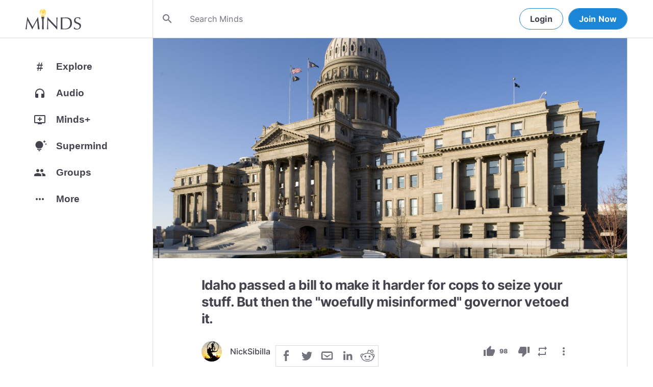

--- FILE ---
content_type: text/html; charset=utf-8
request_url: https://www.minds.com/blog/view/699998404998078478
body_size: 33007
content:
<html lang="en" dir="ltr"><head>
    <base href="/static/en/">
    <meta charset="utf-8">
    <meta name="viewport" content="width=device-width, initial-scale=1,maximum-scale=1,user-scalable=no">
    <link rel="icon" type="image/svg" id="favicon" href="/static/en/assets/logos/bulb.svg">
    <link rel="apple-touch-icon" type="image/png" sizes="192x192" id="appleTouchIcon" href="/static/en/assets/logos/logo-ios.png">
    <link rel="icon" type="image/png" sizes="32x32" id="icon32" href="/static/en/assets/logos/bulb-32x32.png">
    <link rel="icon" type="image/png" sizes="16x16" id="icon16" href="/static/en/assets/logos/bulb-16x16.png">
    <link rel="preload" href="https://cdn-assets.minds.com/front/fonts/material-icons-v2.woff2" as="font" type="font/woff2" crossorigin="">
    <link rel="manifest" href="/manifest.webmanifest">
    <style type="text/css">
      .m-app__loadingContainer {
        display: flex;
        justify-content: center;
        align-items: center;
        height: 100%;
      }

      .m-app__loadingContainer--fadeAnimated {
        animation: fadein 2s;
        animation-iteration-count: infinite;
      }

      .m-app__loadingLogo {
        max-width: 60px;
      }

      .m-app__genericLoadingSpinner {
        width: 40px;
        height: 40px;
        border-radius: 50%;
        border-width: 6px;
        border-style: solid;
        border-color: #000 #e8e8ea #e8e8ea #e8e8ea;
        animation: spin 1s linear infinite;
        -webkit-animation: spin 1s linear infinite;
      }

      @keyframes fadein {
        0% {
          opacity: 0;
        }
        50% {
          opacity: 1;
        }
        100% {
          opacity: 0;
        }
      }

      @keyframes spin {
        0% {
          transform: rotate(0deg);
        }
        100% {
          transform: rotate(360deg);
        }
      }
    </style>
    <title>Idaho passed a bill to make it harder for cops to seize y... | Minds</title>
  <link rel="stylesheet" href="styles.e9cbf231c8fff2a6.css"><meta property="og:title" content="Idaho passed a bill to make it harder for cops to seize your stuff. But then the &quot;woefully misinformed&quot; governor vetoed it. | Minds"><meta name="description" content="Following a widely pannedvetoof a bipartisan civil forfeiture reform bill, Idaho Gov. Butch Otter appeared on a local radio program earlier ..."><meta property="og:description" content="Following a widely pannedvetoof a bipartisan civil forfeiture reform bill, Idaho Gov. Butch Otter appeared on a local radio program earlier ..."><meta property="og:type" content="article"><meta property="og:url" content="https://www.minds.com/blog/view/699998404998078478"><meta property="author" content="@NickSibilla"><meta property="og:author" content="@NickSibilla"><meta name="robots" content="all"><meta property="og:site_name" content="Minds"><meta name="thumbnail" content="https://www.minds.com/static/en/assets/og-images/default-v3.png"><meta property="og:image" content="https://cdn.minds.com/fs/v1/banners/699998404998078478/1492268627"><meta property="og:image:width" content="1200"><meta property="og:image:height" content="1200"><style ng-app-id="m-app">[_ngcontent-m-app-c67012243]:root{--primary-action-light: #1b85d6;--primary-action-dark: #ffd048}.m-topbar[_ngcontent-m-app-c67012243]   .m-btn[_ngcontent-m-app-c67012243]{height:32px}.m-btn[_ngcontent-m-app-c67012243]{background:transparent!important;border-radius:18px;font-size:12px;height:42px;letter-spacing:1.25px;box-shadow:none;text-transform:uppercase;padding:8px 16px;font-family:Inter,Helvetica,sans-serif;cursor:pointer}body.m-theme__light[_ngcontent-m-app-c67012243]   .m-btn[_ngcontent-m-app-c67012243], body[_ngcontent-m-app-c67012243]   .m-theme--wrapper.m-theme--wrapper__light[_ngcontent-m-app-c67012243]   .m-btn[_ngcontent-m-app-c67012243]{color:#38393d;border:1px solid #d3dbe3}body.m-theme__dark[_ngcontent-m-app-c67012243]   .m-btn[_ngcontent-m-app-c67012243], body[_ngcontent-m-app-c67012243]   .m-theme--wrapper.m-theme--wrapper__dark[_ngcontent-m-app-c67012243]   .m-btn[_ngcontent-m-app-c67012243]{color:#d0d2d5;border:1px solid #53565a}body.m-theme__light[_ngcontent-m-app-c67012243]   .m-btn[_ngcontent-m-app-c67012243]:hover, body[_ngcontent-m-app-c67012243]   .m-theme--wrapper.m-theme--wrapper__light[_ngcontent-m-app-c67012243]   .m-btn[_ngcontent-m-app-c67012243]:hover{border:1px solid rgba(208,210,213,.6)}body.m-theme__dark[_ngcontent-m-app-c67012243]   .m-btn[_ngcontent-m-app-c67012243]:hover, body[_ngcontent-m-app-c67012243]   .m-theme--wrapper.m-theme--wrapper__dark[_ngcontent-m-app-c67012243]   .m-btn[_ngcontent-m-app-c67012243]:hover{border:1px solid rgba(56,57,61,.6)}a.m-link-btn[_ngcontent-m-app-c67012243]{display:inline-block;padding:8px!important;line-height:1.2;height:auto;text-decoration:none;font-weight:inherit}.m-btn--slim[_ngcontent-m-app-c67012243]{height:32px}body.m-theme__light[_ngcontent-m-app-c67012243]   .m-btn--action[_ngcontent-m-app-c67012243], body[_ngcontent-m-app-c67012243]   .m-theme--wrapper.m-theme--wrapper__light[_ngcontent-m-app-c67012243]   .m-btn--action[_ngcontent-m-app-c67012243]{background-color:#fff;color:var(--primary-action-light)!important;border:1px solid var(--primary-action-light)}body.m-theme__dark[_ngcontent-m-app-c67012243]   .m-btn--action[_ngcontent-m-app-c67012243], body[_ngcontent-m-app-c67012243]   .m-theme--wrapper.m-theme--wrapper__dark[_ngcontent-m-app-c67012243]   .m-btn--action[_ngcontent-m-app-c67012243]{background-color:#010100;color:var(--primary-action-dark)!important;border:1px solid var(--primary-action-dark)}body.m-theme__light[_ngcontent-m-app-c67012243]   .m-btn--action[_ngcontent-m-app-c67012243]:hover, body[_ngcontent-m-app-c67012243]   .m-theme--wrapper.m-theme--wrapper__light[_ngcontent-m-app-c67012243]   .m-btn--action[_ngcontent-m-app-c67012243]:hover{border:1px solid var(--primary-action-light)}body.m-theme__dark[_ngcontent-m-app-c67012243]   .m-btn--action[_ngcontent-m-app-c67012243]:hover, body[_ngcontent-m-app-c67012243]   .m-theme--wrapper.m-theme--wrapper__dark[_ngcontent-m-app-c67012243]   .m-btn--action[_ngcontent-m-app-c67012243]:hover{border:1px solid var(--primary-action-dark)}body.m-theme__light[_ngcontent-m-app-c67012243]   .m-btn--action[disabled][_ngcontent-m-app-c67012243], body[_ngcontent-m-app-c67012243]   .m-theme--wrapper.m-theme--wrapper__light[_ngcontent-m-app-c67012243]   .m-btn--action[disabled][_ngcontent-m-app-c67012243]{color:#d0d2d5!important;border-color:#d0d2d5!important}body.m-theme__dark[_ngcontent-m-app-c67012243]   .m-btn--action[disabled][_ngcontent-m-app-c67012243], body[_ngcontent-m-app-c67012243]   .m-theme--wrapper.m-theme--wrapper__dark[_ngcontent-m-app-c67012243]   .m-btn--action[disabled][_ngcontent-m-app-c67012243]{color:#38393d!important;border-color:#38393d!important}body.m-theme__light[_ngcontent-m-app-c67012243]   .m-btn--destructive[_ngcontent-m-app-c67012243], body[_ngcontent-m-app-c67012243]   .m-theme--wrapper.m-theme--wrapper__light[_ngcontent-m-app-c67012243]   .m-btn--destructive[_ngcontent-m-app-c67012243]{background-color:#fff;color:#dc7263!important;border:1px solid #dc7263}body.m-theme__dark[_ngcontent-m-app-c67012243]   .m-btn--destructive[_ngcontent-m-app-c67012243], body[_ngcontent-m-app-c67012243]   .m-theme--wrapper.m-theme--wrapper__dark[_ngcontent-m-app-c67012243]   .m-btn--destructive[_ngcontent-m-app-c67012243]{background-color:#010100;color:#fd8b7c!important;border:1px solid #fd8b7c}body.m-theme__light[_ngcontent-m-app-c67012243]   .m-btn--destructive[_ngcontent-m-app-c67012243]:hover, body[_ngcontent-m-app-c67012243]   .m-theme--wrapper.m-theme--wrapper__light[_ngcontent-m-app-c67012243]   .m-btn--destructive[_ngcontent-m-app-c67012243]:hover{border:1px solid #dc7263}body.m-theme__dark[_ngcontent-m-app-c67012243]   .m-btn--destructive[_ngcontent-m-app-c67012243]:hover, body[_ngcontent-m-app-c67012243]   .m-theme--wrapper.m-theme--wrapper__dark[_ngcontent-m-app-c67012243]   .m-btn--destructive[_ngcontent-m-app-c67012243]:hover{border:1px solid #fd8b7c}body.m-theme__light[_ngcontent-m-app-c67012243]   .m-btn--destructive[disabled][_ngcontent-m-app-c67012243], body[_ngcontent-m-app-c67012243]   .m-theme--wrapper.m-theme--wrapper__light[_ngcontent-m-app-c67012243]   .m-btn--destructive[disabled][_ngcontent-m-app-c67012243]{color:#d0d2d5!important;border-color:#d0d2d5!important}body.m-theme__dark[_ngcontent-m-app-c67012243]   .m-btn--destructive[disabled][_ngcontent-m-app-c67012243], body[_ngcontent-m-app-c67012243]   .m-theme--wrapper.m-theme--wrapper__dark[_ngcontent-m-app-c67012243]   .m-btn--destructive[disabled][_ngcontent-m-app-c67012243]{color:#38393d!important;border-color:#38393d!important}.m-btn--with-icon[_ngcontent-m-app-c67012243]{padding-left:8px;padding-right:12px}.m-btn--with-icon.m-btn--slim[_ngcontent-m-app-c67012243]{padding-left:8px;padding-right:16px}.m-btn--with-icon[_ngcontent-m-app-c67012243]   i[_ngcontent-m-app-c67012243]{font-size:20px;line-height:0;margin-right:4px;opacity:.9}.m-btn--with-icon[_ngcontent-m-app-c67012243]   i[_ngcontent-m-app-c67012243], .m-btn--with-icon[_ngcontent-m-app-c67012243]   span[_ngcontent-m-app-c67012243]{vertical-align:middle}.m-btn--with-icon.m-btn--slim[_ngcontent-m-app-c67012243] > i[_ngcontent-m-app-c67012243]{margin-left:4px;margin-right:4px}[_nghost-m-app-c67012243]{display:block;position:relative;z-index:50}@media screen and (max-width: 768px){[_nghost-m-app-c67012243]   m-topbar__walletBalance[_ngcontent-m-app-c67012243]{display:none}}[_nghost-m-app-c67012243]   .m-topbarWrapper__giftIcon[_ngcontent-m-app-c67012243]{cursor:pointer;-webkit-user-select:none;user-select:none}@media screen and (max-width: 600px){[_nghost-m-app-c67012243]   .m-topbarWrapper__giftIcon[_ngcontent-m-app-c67012243]{display:none}}body.m-theme__light   [_nghost-m-app-c67012243]   .m-topbarWrapper__giftIcon[_ngcontent-m-app-c67012243]     svg path, body   .m-theme--wrapper.m-theme--wrapper__light   [_nghost-m-app-c67012243]   .m-topbarWrapper__giftIcon[_ngcontent-m-app-c67012243]     svg path{fill:#72727c}body.m-theme__dark   [_nghost-m-app-c67012243]   .m-topbarWrapper__giftIcon[_ngcontent-m-app-c67012243]     svg path, body   .m-theme--wrapper.m-theme--wrapper__dark   [_nghost-m-app-c67012243]   .m-topbarWrapper__giftIcon[_ngcontent-m-app-c67012243]     svg path{fill:#b9bbc0}body.m-theme__light   [_nghost-m-app-c67012243]     .m-topbar__top--minimalLightMode .m-topbarWrapper__giftIcon svg path, body   .m-theme--wrapper.m-theme--wrapper__light   [_nghost-m-app-c67012243]     .m-topbar__top--minimalLightMode .m-topbarWrapper__giftIcon svg path{fill:#1f252c}body.m-theme__dark   [_nghost-m-app-c67012243]     .m-topbar__top--minimalLightMode .m-topbarWrapper__giftIcon svg path, body   .m-theme--wrapper.m-theme--wrapper__dark   [_nghost-m-app-c67012243]     .m-topbar__top--minimalLightMode .m-topbarWrapper__giftIcon svg path{fill:#1f252c}body.m-theme__light   [_nghost-m-app-c67012243]     .m-topbar__top--minimalMode .m-topbarWrapper__giftIcon svg path, body   .m-theme--wrapper.m-theme--wrapper__light   [_nghost-m-app-c67012243]     .m-topbar__top--minimalMode .m-topbarWrapper__giftIcon svg path{fill:#1f252c}body.m-theme__dark   [_nghost-m-app-c67012243]     .m-topbar__top--minimalMode .m-topbarWrapper__giftIcon svg path, body   .m-theme--wrapper.m-theme--wrapper__dark   [_nghost-m-app-c67012243]     .m-topbar__top--minimalMode .m-topbarWrapper__giftIcon svg path{fill:#fff}[_nghost-m-app-c67012243]   m-notifications--topbar-toggle[_ngcontent-m-app-c67012243]{margin-top:.125rem}</style><style ng-app-id="m-app">[_ngcontent-m-app-c1605201529]:root{--primary-action-light: #1b85d6;--primary-action-dark: #ffd048}.m-topbar[_ngcontent-m-app-c1605201529]   .m-btn[_ngcontent-m-app-c1605201529]{height:32px}.m-btn[_ngcontent-m-app-c1605201529]{background:transparent!important;border-radius:18px;font-size:12px;height:42px;letter-spacing:1.25px;box-shadow:none;text-transform:uppercase;padding:8px 16px;font-family:Inter,Helvetica,sans-serif;cursor:pointer}body.m-theme__light[_ngcontent-m-app-c1605201529]   .m-btn[_ngcontent-m-app-c1605201529], body[_ngcontent-m-app-c1605201529]   .m-theme--wrapper.m-theme--wrapper__light[_ngcontent-m-app-c1605201529]   .m-btn[_ngcontent-m-app-c1605201529]{color:#38393d;border:1px solid #d3dbe3}body.m-theme__dark[_ngcontent-m-app-c1605201529]   .m-btn[_ngcontent-m-app-c1605201529], body[_ngcontent-m-app-c1605201529]   .m-theme--wrapper.m-theme--wrapper__dark[_ngcontent-m-app-c1605201529]   .m-btn[_ngcontent-m-app-c1605201529]{color:#d0d2d5;border:1px solid #53565a}body.m-theme__light[_ngcontent-m-app-c1605201529]   .m-btn[_ngcontent-m-app-c1605201529]:hover, body[_ngcontent-m-app-c1605201529]   .m-theme--wrapper.m-theme--wrapper__light[_ngcontent-m-app-c1605201529]   .m-btn[_ngcontent-m-app-c1605201529]:hover{border:1px solid rgba(208,210,213,.6)}body.m-theme__dark[_ngcontent-m-app-c1605201529]   .m-btn[_ngcontent-m-app-c1605201529]:hover, body[_ngcontent-m-app-c1605201529]   .m-theme--wrapper.m-theme--wrapper__dark[_ngcontent-m-app-c1605201529]   .m-btn[_ngcontent-m-app-c1605201529]:hover{border:1px solid rgba(56,57,61,.6)}a.m-link-btn[_ngcontent-m-app-c1605201529]{display:inline-block;padding:8px!important;line-height:1.2;height:auto;text-decoration:none;font-weight:inherit}.m-btn--slim[_ngcontent-m-app-c1605201529]{height:32px}body.m-theme__light[_ngcontent-m-app-c1605201529]   .m-btn--action[_ngcontent-m-app-c1605201529], body[_ngcontent-m-app-c1605201529]   .m-theme--wrapper.m-theme--wrapper__light[_ngcontent-m-app-c1605201529]   .m-btn--action[_ngcontent-m-app-c1605201529]{background-color:#fff;color:var(--primary-action-light)!important;border:1px solid var(--primary-action-light)}body.m-theme__dark[_ngcontent-m-app-c1605201529]   .m-btn--action[_ngcontent-m-app-c1605201529], body[_ngcontent-m-app-c1605201529]   .m-theme--wrapper.m-theme--wrapper__dark[_ngcontent-m-app-c1605201529]   .m-btn--action[_ngcontent-m-app-c1605201529]{background-color:#010100;color:var(--primary-action-dark)!important;border:1px solid var(--primary-action-dark)}body.m-theme__light[_ngcontent-m-app-c1605201529]   .m-btn--action[_ngcontent-m-app-c1605201529]:hover, body[_ngcontent-m-app-c1605201529]   .m-theme--wrapper.m-theme--wrapper__light[_ngcontent-m-app-c1605201529]   .m-btn--action[_ngcontent-m-app-c1605201529]:hover{border:1px solid var(--primary-action-light)}body.m-theme__dark[_ngcontent-m-app-c1605201529]   .m-btn--action[_ngcontent-m-app-c1605201529]:hover, body[_ngcontent-m-app-c1605201529]   .m-theme--wrapper.m-theme--wrapper__dark[_ngcontent-m-app-c1605201529]   .m-btn--action[_ngcontent-m-app-c1605201529]:hover{border:1px solid var(--primary-action-dark)}body.m-theme__light[_ngcontent-m-app-c1605201529]   .m-btn--action[disabled][_ngcontent-m-app-c1605201529], body[_ngcontent-m-app-c1605201529]   .m-theme--wrapper.m-theme--wrapper__light[_ngcontent-m-app-c1605201529]   .m-btn--action[disabled][_ngcontent-m-app-c1605201529]{color:#d0d2d5!important;border-color:#d0d2d5!important}body.m-theme__dark[_ngcontent-m-app-c1605201529]   .m-btn--action[disabled][_ngcontent-m-app-c1605201529], body[_ngcontent-m-app-c1605201529]   .m-theme--wrapper.m-theme--wrapper__dark[_ngcontent-m-app-c1605201529]   .m-btn--action[disabled][_ngcontent-m-app-c1605201529]{color:#38393d!important;border-color:#38393d!important}body.m-theme__light[_ngcontent-m-app-c1605201529]   .m-btn--destructive[_ngcontent-m-app-c1605201529], body[_ngcontent-m-app-c1605201529]   .m-theme--wrapper.m-theme--wrapper__light[_ngcontent-m-app-c1605201529]   .m-btn--destructive[_ngcontent-m-app-c1605201529]{background-color:#fff;color:#dc7263!important;border:1px solid #dc7263}body.m-theme__dark[_ngcontent-m-app-c1605201529]   .m-btn--destructive[_ngcontent-m-app-c1605201529], body[_ngcontent-m-app-c1605201529]   .m-theme--wrapper.m-theme--wrapper__dark[_ngcontent-m-app-c1605201529]   .m-btn--destructive[_ngcontent-m-app-c1605201529]{background-color:#010100;color:#fd8b7c!important;border:1px solid #fd8b7c}body.m-theme__light[_ngcontent-m-app-c1605201529]   .m-btn--destructive[_ngcontent-m-app-c1605201529]:hover, body[_ngcontent-m-app-c1605201529]   .m-theme--wrapper.m-theme--wrapper__light[_ngcontent-m-app-c1605201529]   .m-btn--destructive[_ngcontent-m-app-c1605201529]:hover{border:1px solid #dc7263}body.m-theme__dark[_ngcontent-m-app-c1605201529]   .m-btn--destructive[_ngcontent-m-app-c1605201529]:hover, body[_ngcontent-m-app-c1605201529]   .m-theme--wrapper.m-theme--wrapper__dark[_ngcontent-m-app-c1605201529]   .m-btn--destructive[_ngcontent-m-app-c1605201529]:hover{border:1px solid #fd8b7c}body.m-theme__light[_ngcontent-m-app-c1605201529]   .m-btn--destructive[disabled][_ngcontent-m-app-c1605201529], body[_ngcontent-m-app-c1605201529]   .m-theme--wrapper.m-theme--wrapper__light[_ngcontent-m-app-c1605201529]   .m-btn--destructive[disabled][_ngcontent-m-app-c1605201529]{color:#d0d2d5!important;border-color:#d0d2d5!important}body.m-theme__dark[_ngcontent-m-app-c1605201529]   .m-btn--destructive[disabled][_ngcontent-m-app-c1605201529], body[_ngcontent-m-app-c1605201529]   .m-theme--wrapper.m-theme--wrapper__dark[_ngcontent-m-app-c1605201529]   .m-btn--destructive[disabled][_ngcontent-m-app-c1605201529]{color:#38393d!important;border-color:#38393d!important}.m-btn--with-icon[_ngcontent-m-app-c1605201529]{padding-left:8px;padding-right:12px}.m-btn--with-icon.m-btn--slim[_ngcontent-m-app-c1605201529]{padding-left:8px;padding-right:16px}.m-btn--with-icon[_ngcontent-m-app-c1605201529]   i[_ngcontent-m-app-c1605201529]{font-size:20px;line-height:0;margin-right:4px;opacity:.9}.m-btn--with-icon[_ngcontent-m-app-c1605201529]   i[_ngcontent-m-app-c1605201529], .m-btn--with-icon[_ngcontent-m-app-c1605201529]   span[_ngcontent-m-app-c1605201529]{vertical-align:middle}.m-btn--with-icon.m-btn--slim[_ngcontent-m-app-c1605201529] > i[_ngcontent-m-app-c1605201529]{margin-left:4px;margin-right:4px}[_nghost-m-app-c1605201529]   m-web3-modal[_ngcontent-m-app-c1605201529]     m-modal{z-index:100;display:block;position:unset}[_nghost-m-app-c1605201529]   m-web3-modal[_ngcontent-m-app-c1605201529]     m-modal .m-web3Modal{max-width:800px!important}@media screen and (min-width: 481px){[_nghost-m-app-c1605201529] >   m-chatIcon{display:none}}</style><style ng-app-id="m-app">.m-topbar[_ngcontent-m-app-c3364878167]   .m-btn[_ngcontent-m-app-c3364878167]{height:32px}.m-btn[_ngcontent-m-app-c3364878167]{background:transparent!important;border-radius:18px;font-size:12px;height:42px;letter-spacing:1.25px;box-shadow:none;text-transform:uppercase;padding:8px 16px;font-family:Inter,Helvetica,sans-serif;cursor:pointer}body.m-theme__light[_ngcontent-m-app-c3364878167]   .m-btn[_ngcontent-m-app-c3364878167], body[_ngcontent-m-app-c3364878167]   .m-theme--wrapper.m-theme--wrapper__light[_ngcontent-m-app-c3364878167]   .m-btn[_ngcontent-m-app-c3364878167]{color:#38393d;border:1px solid #d3dbe3}body.m-theme__dark[_ngcontent-m-app-c3364878167]   .m-btn[_ngcontent-m-app-c3364878167], body[_ngcontent-m-app-c3364878167]   .m-theme--wrapper.m-theme--wrapper__dark[_ngcontent-m-app-c3364878167]   .m-btn[_ngcontent-m-app-c3364878167]{color:#d0d2d5;border:1px solid #53565a}body.m-theme__light[_ngcontent-m-app-c3364878167]   .m-btn[_ngcontent-m-app-c3364878167]:hover, body[_ngcontent-m-app-c3364878167]   .m-theme--wrapper.m-theme--wrapper__light[_ngcontent-m-app-c3364878167]   .m-btn[_ngcontent-m-app-c3364878167]:hover{border:1px solid rgba(208,210,213,.6)}body.m-theme__dark[_ngcontent-m-app-c3364878167]   .m-btn[_ngcontent-m-app-c3364878167]:hover, body[_ngcontent-m-app-c3364878167]   .m-theme--wrapper.m-theme--wrapper__dark[_ngcontent-m-app-c3364878167]   .m-btn[_ngcontent-m-app-c3364878167]:hover{border:1px solid rgba(56,57,61,.6)}a.m-link-btn[_ngcontent-m-app-c3364878167]{display:inline-block;padding:8px!important;line-height:1.2;height:auto;text-decoration:none;font-weight:inherit}.m-btn--slim[_ngcontent-m-app-c3364878167]{height:32px}body.m-theme__light[_ngcontent-m-app-c3364878167]   .m-btn--action[_ngcontent-m-app-c3364878167], body[_ngcontent-m-app-c3364878167]   .m-theme--wrapper.m-theme--wrapper__light[_ngcontent-m-app-c3364878167]   .m-btn--action[_ngcontent-m-app-c3364878167]{background-color:#fff;color:var(--primary-action-light)!important;border:1px solid var(--primary-action-light)}body.m-theme__dark[_ngcontent-m-app-c3364878167]   .m-btn--action[_ngcontent-m-app-c3364878167], body[_ngcontent-m-app-c3364878167]   .m-theme--wrapper.m-theme--wrapper__dark[_ngcontent-m-app-c3364878167]   .m-btn--action[_ngcontent-m-app-c3364878167]{background-color:#010100;color:var(--primary-action-dark)!important;border:1px solid var(--primary-action-dark)}body.m-theme__light[_ngcontent-m-app-c3364878167]   .m-btn--action[_ngcontent-m-app-c3364878167]:hover, body[_ngcontent-m-app-c3364878167]   .m-theme--wrapper.m-theme--wrapper__light[_ngcontent-m-app-c3364878167]   .m-btn--action[_ngcontent-m-app-c3364878167]:hover{border:1px solid var(--primary-action-light)}body.m-theme__dark[_ngcontent-m-app-c3364878167]   .m-btn--action[_ngcontent-m-app-c3364878167]:hover, body[_ngcontent-m-app-c3364878167]   .m-theme--wrapper.m-theme--wrapper__dark[_ngcontent-m-app-c3364878167]   .m-btn--action[_ngcontent-m-app-c3364878167]:hover{border:1px solid var(--primary-action-dark)}body.m-theme__light[_ngcontent-m-app-c3364878167]   .m-btn--action[disabled][_ngcontent-m-app-c3364878167], body[_ngcontent-m-app-c3364878167]   .m-theme--wrapper.m-theme--wrapper__light[_ngcontent-m-app-c3364878167]   .m-btn--action[disabled][_ngcontent-m-app-c3364878167]{color:#d0d2d5!important;border-color:#d0d2d5!important}body.m-theme__dark[_ngcontent-m-app-c3364878167]   .m-btn--action[disabled][_ngcontent-m-app-c3364878167], body[_ngcontent-m-app-c3364878167]   .m-theme--wrapper.m-theme--wrapper__dark[_ngcontent-m-app-c3364878167]   .m-btn--action[disabled][_ngcontent-m-app-c3364878167]{color:#38393d!important;border-color:#38393d!important}body.m-theme__light[_ngcontent-m-app-c3364878167]   .m-btn--destructive[_ngcontent-m-app-c3364878167], body[_ngcontent-m-app-c3364878167]   .m-theme--wrapper.m-theme--wrapper__light[_ngcontent-m-app-c3364878167]   .m-btn--destructive[_ngcontent-m-app-c3364878167]{background-color:#fff;color:#dc7263!important;border:1px solid #dc7263}body.m-theme__dark[_ngcontent-m-app-c3364878167]   .m-btn--destructive[_ngcontent-m-app-c3364878167], body[_ngcontent-m-app-c3364878167]   .m-theme--wrapper.m-theme--wrapper__dark[_ngcontent-m-app-c3364878167]   .m-btn--destructive[_ngcontent-m-app-c3364878167]{background-color:#010100;color:#fd8b7c!important;border:1px solid #fd8b7c}body.m-theme__light[_ngcontent-m-app-c3364878167]   .m-btn--destructive[_ngcontent-m-app-c3364878167]:hover, body[_ngcontent-m-app-c3364878167]   .m-theme--wrapper.m-theme--wrapper__light[_ngcontent-m-app-c3364878167]   .m-btn--destructive[_ngcontent-m-app-c3364878167]:hover{border:1px solid #dc7263}body.m-theme__dark[_ngcontent-m-app-c3364878167]   .m-btn--destructive[_ngcontent-m-app-c3364878167]:hover, body[_ngcontent-m-app-c3364878167]   .m-theme--wrapper.m-theme--wrapper__dark[_ngcontent-m-app-c3364878167]   .m-btn--destructive[_ngcontent-m-app-c3364878167]:hover{border:1px solid #fd8b7c}body.m-theme__light[_ngcontent-m-app-c3364878167]   .m-btn--destructive[disabled][_ngcontent-m-app-c3364878167], body[_ngcontent-m-app-c3364878167]   .m-theme--wrapper.m-theme--wrapper__light[_ngcontent-m-app-c3364878167]   .m-btn--destructive[disabled][_ngcontent-m-app-c3364878167]{color:#d0d2d5!important;border-color:#d0d2d5!important}body.m-theme__dark[_ngcontent-m-app-c3364878167]   .m-btn--destructive[disabled][_ngcontent-m-app-c3364878167], body[_ngcontent-m-app-c3364878167]   .m-theme--wrapper.m-theme--wrapper__dark[_ngcontent-m-app-c3364878167]   .m-btn--destructive[disabled][_ngcontent-m-app-c3364878167]{color:#38393d!important;border-color:#38393d!important}.m-btn--with-icon[_ngcontent-m-app-c3364878167]{padding-left:8px;padding-right:12px}.m-btn--with-icon.m-btn--slim[_ngcontent-m-app-c3364878167]{padding-left:8px;padding-right:16px}.m-btn--with-icon[_ngcontent-m-app-c3364878167]   i[_ngcontent-m-app-c3364878167]{font-size:20px;line-height:0;margin-right:4px;opacity:.9}.m-btn--with-icon[_ngcontent-m-app-c3364878167]   i[_ngcontent-m-app-c3364878167], .m-btn--with-icon[_ngcontent-m-app-c3364878167]   span[_ngcontent-m-app-c3364878167]{vertical-align:middle}.m-btn--with-icon.m-btn--slim[_ngcontent-m-app-c3364878167] > i[_ngcontent-m-app-c3364878167]{margin-left:4px;margin-right:4px}[_ngcontent-m-app-c3364878167]:root{--primary-action-light: #1b85d6;--primary-action-dark: #ffd048}m-body[_ngcontent-m-app-c3364878167]{margin-top:52px;display:block;min-height:100%}@media screen and (max-width: 480px){m-body[_ngcontent-m-app-c3364878167]{padding-bottom:60px}}m-body.has-v2-navbar[_ngcontent-m-app-c3364878167]{margin-top:51px}m-body.has-v3-navbar[_ngcontent-m-app-c3364878167]{margin-top:75px}m-body.m-body__topbarAlert[_ngcontent-m-app-c3364878167]{margin-top:111px}@media screen and (max-width: 480px){m-body.m-body__topbarAlert[_ngcontent-m-app-c3364878167]{margin-top:147px}}m-body.is-pro-domain[_ngcontent-m-app-c3364878167]{margin-top:0;padding-bottom:0}.m-pageLayout__container[_ngcontent-m-app-c3364878167]{display:flex;flex-direction:row;margin:auto;padding:0 40px;min-width:280px;max-width:1180px;min-height:100%;box-sizing:content-box}.m-pageLayout__container[_ngcontent-m-app-c3364878167]   .m-pageLayout__container[_ngcontent-m-app-c3364878167]{padding:0;width:100%}@media screen and (min-width: 1040px) and (max-width: 1220px){.m-pageLayout__container[_ngcontent-m-app-c3364878167]{width:1040px}}@media screen and (min-width: 480px) and (max-width: 1040px){.m-pageLayout__container[_ngcontent-m-app-c3364878167]{min-width:690px;width:690px;padding-right:70px}}@media screen and (min-width: 480px) and (max-width: 700px){.m-pageLayout__container[_ngcontent-m-app-c3364878167]{min-width:0;width:auto;padding-right:10px}}@media screen and (max-width: 480px){.m-pageLayout__container[_ngcontent-m-app-c3364878167]{padding:0 20px}m-body[_ngcontent-m-app-c3364878167]   .m-pageLayout__container[_ngcontent-m-app-c3364878167]{padding:0}}[class*=m-pageLayout__pane][_ngcontent-m-app-c3364878167]{box-sizing:border-box;position:relative}.m-pageLayout__pane--left[_ngcontent-m-app-c3364878167]{min-width:250px;max-width:250px}body.m-theme__light[_ngcontent-m-app-c3364878167]   .m-pageLayout__pane--left[_ngcontent-m-app-c3364878167], body[_ngcontent-m-app-c3364878167]   .m-theme--wrapper.m-theme--wrapper__light[_ngcontent-m-app-c3364878167]   .m-pageLayout__pane--left[_ngcontent-m-app-c3364878167]{border-right:1px solid #d3dbe3}body.m-theme__dark[_ngcontent-m-app-c3364878167]   .m-pageLayout__pane--left[_ngcontent-m-app-c3364878167], body[_ngcontent-m-app-c3364878167]   .m-theme--wrapper.m-theme--wrapper__dark[_ngcontent-m-app-c3364878167]   .m-pageLayout__pane--left[_ngcontent-m-app-c3364878167]{border-right:1px solid #53565a}@media screen and (max-width: 1220px){.m-pageLayout__pane--left[_ngcontent-m-app-c3364878167]{min-width:70px;width:70px;justify-content:center}}.m-pageLayout__pane--main[_ngcontent-m-app-c3364878167]{max-width:930px;min-width:620px;width:100%;min-height:100%}.m-pageLayout__pane--main[_ngcontent-m-app-c3364878167]   .m-pageLayout__pane--main[_ngcontent-m-app-c3364878167]{width:620px;max-width:620px}@media screen and (max-width: 700px){.m-pageLayout__pane--main[_ngcontent-m-app-c3364878167]   .m-pageLayout__pane--main[_ngcontent-m-app-c3364878167]{width:auto}}@media screen and (max-width: 700px){.m-pageLayout__pane--main[_ngcontent-m-app-c3364878167]{min-width:0}}.m-pageLayout__pane--right[_ngcontent-m-app-c3364878167]{width:310px;padding-right:0}@media screen and (max-width: 1040px){.m-pageLayout__pane--right[_ngcontent-m-app-c3364878167]{display:none}}body.m-theme__light[_ngcontent-m-app-c3364878167]   .m-pageLayout__pane--right[_ngcontent-m-app-c3364878167], body[_ngcontent-m-app-c3364878167]   .m-theme--wrapper.m-theme--wrapper__light[_ngcontent-m-app-c3364878167]   .m-pageLayout__pane--right[_ngcontent-m-app-c3364878167]{border-left:1px solid #d3dbe3}body.m-theme__dark[_ngcontent-m-app-c3364878167]   .m-pageLayout__pane--right[_ngcontent-m-app-c3364878167], body[_ngcontent-m-app-c3364878167]   .m-theme--wrapper.m-theme--wrapper__dark[_ngcontent-m-app-c3364878167]   .m-pageLayout__pane--right[_ngcontent-m-app-c3364878167]{border-left:1px solid #53565a}@media screen and (max-width: 480px){[class*=m-pageLayout__pane][_ngcontent-m-app-c3364878167]{padding:0}body.m-theme__light[_ngcontent-m-app-c3364878167]   [class*=m-pageLayout__pane][_ngcontent-m-app-c3364878167], body[_ngcontent-m-app-c3364878167]   .m-theme--wrapper.m-theme--wrapper__light[_ngcontent-m-app-c3364878167]   [class*=m-pageLayout__pane][_ngcontent-m-app-c3364878167], body.m-theme__dark[_ngcontent-m-app-c3364878167]   [class*=m-pageLayout__pane][_ngcontent-m-app-c3364878167], body[_ngcontent-m-app-c3364878167]   .m-theme--wrapper.m-theme--wrapper__dark[_ngcontent-m-app-c3364878167]   [class*=m-pageLayout__pane][_ngcontent-m-app-c3364878167]{border:0}.m-pageLayout__pane--left[_ngcontent-m-app-c3364878167]{border-right:0;width:auto;min-width:0}.m-pageLayout__pane--main[_ngcontent-m-app-c3364878167]{min-width:0;max-width:100%}.m-pageLayout__pane--right[_ngcontent-m-app-c3364878167]{width:auto;display:none;border-left:0}}.m-pageLayoutPane__inner[_ngcontent-m-app-c3364878167]{position:absolute;display:contents}.m-goBack[_ngcontent-m-app-c3364878167]{cursor:pointer}.m-goBack[_ngcontent-m-app-c3364878167]   a[_ngcontent-m-app-c3364878167]{text-decoration:none;padding:20px 40px 0;display:block}body.m-theme__light[_ngcontent-m-app-c3364878167]   .m-goBack[_ngcontent-m-app-c3364878167]   a[_ngcontent-m-app-c3364878167], body[_ngcontent-m-app-c3364878167]   .m-theme--wrapper.m-theme--wrapper__light[_ngcontent-m-app-c3364878167]   .m-goBack[_ngcontent-m-app-c3364878167]   a[_ngcontent-m-app-c3364878167]{color:#72727c}body.m-theme__dark[_ngcontent-m-app-c3364878167]   .m-goBack[_ngcontent-m-app-c3364878167]   a[_ngcontent-m-app-c3364878167], body[_ngcontent-m-app-c3364878167]   .m-theme--wrapper.m-theme--wrapper__dark[_ngcontent-m-app-c3364878167]   .m-goBack[_ngcontent-m-app-c3364878167]   a[_ngcontent-m-app-c3364878167]{color:#b9bbc0}@media screen and (max-width: 1040px){.m-goBack[_ngcontent-m-app-c3364878167]   a[_ngcontent-m-app-c3364878167]{padding:20px 20px 0}}.m-goBack[_ngcontent-m-app-c3364878167]   i[_ngcontent-m-app-c3364878167], .m-goBack[_ngcontent-m-app-c3364878167]   span[_ngcontent-m-app-c3364878167]{vertical-align:middle}.m-goBack[_ngcontent-m-app-c3364878167]   i[_ngcontent-m-app-c3364878167]{padding-right:8px}.hidden[_ngcontent-m-app-c3364878167]{display:none}.m-toolbar[_ngcontent-m-app-c3364878167]   .m-topbar--row[_ngcontent-m-app-c3364878167]{max-width:1280px;margin:auto}.m-toolbar[_ngcontent-m-app-c3364878167]   .m-topbar--navigation--item[_ngcontent-m-app-c3364878167]{cursor:pointer;line-height:15px;border:0!important}.m-toolbar[_ngcontent-m-app-c3364878167]   .m-topbar--navigation--item[_ngcontent-m-app-c3364878167] > *[_ngcontent-m-app-c3364878167]{vertical-align:middle}@media screen and (max-width: 480px){.m-btn--boost[_ngcontent-m-app-c3364878167]{display:none}}.m-topbar--navigation--item[_ngcontent-m-app-c3364878167]   m-tooltip[_ngcontent-m-app-c3364878167]{margin-left:4px}.m-topbar--navigation--item[_ngcontent-m-app-c3364878167]   m-tooltip[_ngcontent-m-app-c3364878167]   .m-tooltip--bubble[_ngcontent-m-app-c3364878167]{min-width:120px}.m-topbar--navigation--item[_ngcontent-m-app-c3364878167]   m-tooltip[_ngcontent-m-app-c3364878167]   i[_ngcontent-m-app-c3364878167]{font-size:11px;vertical-align:middle;line-height:1.1}body.m-theme__light[_ngcontent-m-app-c3364878167]   .m-topbar--navigation--item[_ngcontent-m-app-c3364878167]   m-tooltip[_ngcontent-m-app-c3364878167]   i[_ngcontent-m-app-c3364878167], body[_ngcontent-m-app-c3364878167]   .m-theme--wrapper.m-theme--wrapper__light[_ngcontent-m-app-c3364878167]   .m-topbar--navigation--item[_ngcontent-m-app-c3364878167]   m-tooltip[_ngcontent-m-app-c3364878167]   i[_ngcontent-m-app-c3364878167]{color:#8a8e96}body.m-theme__dark[_ngcontent-m-app-c3364878167]   .m-topbar--navigation--item[_ngcontent-m-app-c3364878167]   m-tooltip[_ngcontent-m-app-c3364878167]   i[_ngcontent-m-app-c3364878167], body[_ngcontent-m-app-c3364878167]   .m-theme--wrapper.m-theme--wrapper__dark[_ngcontent-m-app-c3364878167]   .m-topbar--navigation--item[_ngcontent-m-app-c3364878167]   m-tooltip[_ngcontent-m-app-c3364878167]   i[_ngcontent-m-app-c3364878167]{color:#8a8e96}.m-topbar--navigation[_ngcontent-m-app-c3364878167]{display:flex;flex-direction:row;align-items:center;padding-left:8px}@media screen and (max-width: 768px){.m-topbar--navigation[_ngcontent-m-app-c3364878167]{padding-left:0;flex-wrap:wrap}}.m-topbar--navigation.m-topbar--navigation__centered[_ngcontent-m-app-c3364878167]{max-width:100%;justify-content:center;flex-wrap:wrap}@media screen and (max-width: 840px){.m-topbar--navigation[_ngcontent-m-app-c3364878167]:not(.m-topbar--navigation--text-only)   .m-topbar--navigation--item[_ngcontent-m-app-c3364878167]   span[_ngcontent-m-app-c3364878167]{display:none}}.m-topbar--navigation--item[_ngcontent-m-app-c3364878167]{display:flex;flex-direction:row;align-items:center;font-weight:400;-webkit-font-smoothing:antialiased;text-rendering:optimizeLegibility;text-decoration:none;font-family:Inter,Helvetica,sans-serif;padding:12px 8px}body.m-theme__light[_ngcontent-m-app-c3364878167]   .m-topbar--navigation--item[_ngcontent-m-app-c3364878167], body[_ngcontent-m-app-c3364878167]   .m-theme--wrapper.m-theme--wrapper__light[_ngcontent-m-app-c3364878167]   .m-topbar--navigation--item[_ngcontent-m-app-c3364878167]{border-top:4px solid #fff;border-bottom:4px solid #fff}body.m-theme__dark[_ngcontent-m-app-c3364878167]   .m-topbar--navigation--item[_ngcontent-m-app-c3364878167], body[_ngcontent-m-app-c3364878167]   .m-theme--wrapper.m-theme--wrapper__dark[_ngcontent-m-app-c3364878167]   .m-topbar--navigation--item[_ngcontent-m-app-c3364878167]{border-top:4px solid #202527;border-bottom:4px solid #202527}body.m-theme__light[_ngcontent-m-app-c3364878167]   .m-topbar--navigation--item.m-topbar--navigation--item-active[_ngcontent-m-app-c3364878167], body[_ngcontent-m-app-c3364878167]   .m-theme--wrapper.m-theme--wrapper__light[_ngcontent-m-app-c3364878167]   .m-topbar--navigation--item.m-topbar--navigation--item-active[_ngcontent-m-app-c3364878167]{color:var(--primary-action-light);border-top:4px solid var(--primary-action-light)}body.m-theme__dark[_ngcontent-m-app-c3364878167]   .m-topbar--navigation--item.m-topbar--navigation--item-active[_ngcontent-m-app-c3364878167], body[_ngcontent-m-app-c3364878167]   .m-theme--wrapper.m-theme--wrapper__dark[_ngcontent-m-app-c3364878167]   .m-topbar--navigation--item.m-topbar--navigation--item-active[_ngcontent-m-app-c3364878167]{color:var(--primary-action-dark);border-top:4px solid var(--primary-action-dark)}body.m-theme__light[_ngcontent-m-app-c3364878167]   .m-topbar--navigation--item.m-topbar--navigation--item-active[_ngcontent-m-app-c3364878167]   i[_ngcontent-m-app-c3364878167], body[_ngcontent-m-app-c3364878167]   .m-theme--wrapper.m-theme--wrapper__light[_ngcontent-m-app-c3364878167]   .m-topbar--navigation--item.m-topbar--navigation--item-active[_ngcontent-m-app-c3364878167]   i[_ngcontent-m-app-c3364878167]{color:var(--primary-action-light)}body.m-theme__dark[_ngcontent-m-app-c3364878167]   .m-topbar--navigation--item.m-topbar--navigation--item-active[_ngcontent-m-app-c3364878167]   i[_ngcontent-m-app-c3364878167], body[_ngcontent-m-app-c3364878167]   .m-theme--wrapper.m-theme--wrapper__dark[_ngcontent-m-app-c3364878167]   .m-topbar--navigation--item.m-topbar--navigation--item-active[_ngcontent-m-app-c3364878167]   i[_ngcontent-m-app-c3364878167]{color:var(--primary-action-dark)}.m-topbar--navigation--item[_ngcontent-m-app-c3364878167]   i[_ngcontent-m-app-c3364878167]{font-size:18px}body.m-theme__light[_ngcontent-m-app-c3364878167]   .m-topbar--navigation--item[_ngcontent-m-app-c3364878167]   i[_ngcontent-m-app-c3364878167], body[_ngcontent-m-app-c3364878167]   .m-theme--wrapper.m-theme--wrapper__light[_ngcontent-m-app-c3364878167]   .m-topbar--navigation--item[_ngcontent-m-app-c3364878167]   i[_ngcontent-m-app-c3364878167]{color:#53565a}body.m-theme__dark[_ngcontent-m-app-c3364878167]   .m-topbar--navigation--item[_ngcontent-m-app-c3364878167]   i[_ngcontent-m-app-c3364878167], body[_ngcontent-m-app-c3364878167]   .m-theme--wrapper.m-theme--wrapper__dark[_ngcontent-m-app-c3364878167]   .m-topbar--navigation--item[_ngcontent-m-app-c3364878167]   i[_ngcontent-m-app-c3364878167]{color:#b9bbc0}.m-topbar--navigation--item[_ngcontent-m-app-c3364878167]   span[_ngcontent-m-app-c3364878167]{text-transform:uppercase;font-size:11px;letter-spacing:1.25px;padding-left:4px;text-rendering:optimizeLegibility;-webkit-font-smoothing:antialiased;position:relative}.m-pageLayout__container--fullWidth   [_nghost-m-app-c3364878167]{display:none!important}@media screen and (max-width: 479px){.m-pageLayout__container--fullWidth   [_nghost-m-app-c3364878167]{display:block!important}}[_nghost-m-app-c3364878167]{display:block;position:relative}@media screen and (max-width: 480px){[_nghost-m-app-c3364878167]{display:none}}.m-sidebarNavigation--opened[_nghost-m-app-c3364878167]{display:block}.m-sidebarNavigation--opened[_nghost-m-app-c3364878167]   .m-sidebarNavigation.m-sidebarNavigation--slide[_ngcontent-m-app-c3364878167]{transform:translate(316px)}[_nghost-m-app-c3364878167]   .m-sidebarNavigation[_ngcontent-m-app-c3364878167]{z-index:20;min-width:0;display:block;width:250px;height:calc(100vh - 75px);position:fixed;box-sizing:border-box;-ms-overflow-style:none;scrollbar-width:none;overflow:visible}[_nghost-m-app-c3364878167]   .m-sidebarNavigation[_ngcontent-m-app-c3364878167]   nav[_ngcontent-m-app-c3364878167]{overflow-y:auto;overflow-x:hidden;max-height:calc(100vh - 75px);-ms-overflow-style:none;scrollbar-width:none}[_nghost-m-app-c3364878167]   .m-sidebarNavigation[_ngcontent-m-app-c3364878167]   nav[_ngcontent-m-app-c3364878167]::-webkit-scrollbar{display:none}@media screen and (max-width: 480px){[_nghost-m-app-c3364878167]   .m-sidebarNavigation[_ngcontent-m-app-c3364878167]   nav[_ngcontent-m-app-c3364878167]{max-height:100vh}}[_nghost-m-app-c3364878167]   .m-sidebarNavigation[_ngcontent-m-app-c3364878167]   nav[_ngcontent-m-app-c3364878167]   m-sidebarMore__trigger[_ngcontent-m-app-c3364878167]{display:block}[_nghost-m-app-c3364878167]   .m-sidebarNavigation[_ngcontent-m-app-c3364878167]   nav[_ngcontent-m-app-c3364878167]   m-sidebarMore__trigger[_ngcontent-m-app-c3364878167]   float-ui-content[_ngcontent-m-app-c3364878167]{position:static}[_nghost-m-app-c3364878167]   .m-sidebarNavigation[_ngcontent-m-app-c3364878167]::-webkit-scrollbar{display:none}body.m-theme__light   [_nghost-m-app-c3364878167]   .m-sidebarNavigation[_ngcontent-m-app-c3364878167], body   .m-theme--wrapper.m-theme--wrapper__light   [_nghost-m-app-c3364878167]   .m-sidebarNavigation[_ngcontent-m-app-c3364878167]{background-color:#fff;border-right:1px solid #d3dbe3}body.m-theme__dark   [_nghost-m-app-c3364878167]   .m-sidebarNavigation[_ngcontent-m-app-c3364878167], body   .m-theme--wrapper.m-theme--wrapper__dark   [_nghost-m-app-c3364878167]   .m-sidebarNavigation[_ngcontent-m-app-c3364878167]{background-color:#010100;border-right:1px solid #53565a}@media screen and (max-width: 1220px){[_nghost-m-app-c3364878167]   .m-sidebarNavigation[_ngcontent-m-app-c3364878167]{width:70px}}[_nghost-m-app-c3364878167]   .m-sidebarNavigation[_ngcontent-m-app-c3364878167]   .m-sidebarNavigation__top[_ngcontent-m-app-c3364878167]{display:none}body.m-theme__light   [_nghost-m-app-c3364878167]   .m-sidebarNavigation[_ngcontent-m-app-c3364878167]:not(.m-sidebarNavigation--slide), body   .m-theme--wrapper.m-theme--wrapper__light   [_nghost-m-app-c3364878167]   .m-sidebarNavigation[_ngcontent-m-app-c3364878167]:not(.m-sidebarNavigation--slide){border-right:1px solid #d3dbe3}body.m-theme__dark   [_nghost-m-app-c3364878167]   .m-sidebarNavigation[_ngcontent-m-app-c3364878167]:not(.m-sidebarNavigation--slide), body   .m-theme--wrapper.m-theme--wrapper__dark   [_nghost-m-app-c3364878167]   .m-sidebarNavigation[_ngcontent-m-app-c3364878167]:not(.m-sidebarNavigation--slide){border-right:1px solid #53565a}[_nghost-m-app-c3364878167]   .m-sidebarNavigation.m-sidebarNavigation--slide[_ngcontent-m-app-c3364878167]{z-index:55;position:fixed;top:0;bottom:0;left:-316px;width:316px;height:100vh;max-width:79vw;padding:0;transition:transform .5s cubic-bezier(.075,.82,.165,1);border-right:1px solid transparent!important}body.m-theme__light   [_nghost-m-app-c3364878167]   .m-sidebarNavigation.m-sidebarNavigation--slide[_ngcontent-m-app-c3364878167], body   .m-theme--wrapper.m-theme--wrapper__light   [_nghost-m-app-c3364878167]   .m-sidebarNavigation.m-sidebarNavigation--slide[_ngcontent-m-app-c3364878167]{box-shadow:0 0 10px #0000001a}body.m-theme__dark   [_nghost-m-app-c3364878167]   .m-sidebarNavigation.m-sidebarNavigation--slide[_ngcontent-m-app-c3364878167], body   .m-theme--wrapper.m-theme--wrapper__dark   [_nghost-m-app-c3364878167]   .m-sidebarNavigation.m-sidebarNavigation--slide[_ngcontent-m-app-c3364878167]{box-shadow:0 0 10px #0000001a}[_nghost-m-app-c3364878167]   .m-sidebarNavigation.m-sidebarNavigation--slide[_ngcontent-m-app-c3364878167]     .m-sidebarNavigationItem__text{display:block}[_nghost-m-app-c3364878167]   .m-sidebarNavigation.m-sidebarNavigation--slide[_ngcontent-m-app-c3364878167]     m-sidebar__customNavigationItems{display:block}[_nghost-m-app-c3364878167]   .m-sidebarNavigation.m-sidebarNavigation--slide[_ngcontent-m-app-c3364878167]   .m-sidebarNavigation__top[_ngcontent-m-app-c3364878167]{display:flex;align-items:center;justify-content:space-between;box-sizing:border-box;height:75px;padding:0 20px}body.m-theme__light   [_nghost-m-app-c3364878167]   .m-sidebarNavigation.m-sidebarNavigation--slide[_ngcontent-m-app-c3364878167]   .m-sidebarNavigation__top[_ngcontent-m-app-c3364878167], body   .m-theme--wrapper.m-theme--wrapper__light   [_nghost-m-app-c3364878167]   .m-sidebarNavigation.m-sidebarNavigation--slide[_ngcontent-m-app-c3364878167]   .m-sidebarNavigation__top[_ngcontent-m-app-c3364878167]{border-bottom:1px solid #d3dbe3}body.m-theme__dark   [_nghost-m-app-c3364878167]   .m-sidebarNavigation.m-sidebarNavigation--slide[_ngcontent-m-app-c3364878167]   .m-sidebarNavigation__top[_ngcontent-m-app-c3364878167], body   .m-theme--wrapper.m-theme--wrapper__dark   [_nghost-m-app-c3364878167]   .m-sidebarNavigation.m-sidebarNavigation--slide[_ngcontent-m-app-c3364878167]   .m-sidebarNavigation__top[_ngcontent-m-app-c3364878167]{border-bottom:1px solid #53565a}[_nghost-m-app-c3364878167]   .m-sidebarNavigation.m-sidebarNavigation--slide[_ngcontent-m-app-c3364878167]   .m-sidebarNavigation__top[_ngcontent-m-app-c3364878167]   a[_ngcontent-m-app-c3364878167]{text-decoration:none;display:flex;align-items:end}[_nghost-m-app-c3364878167]   .m-sidebarNavigation.m-sidebarNavigation--slide[_ngcontent-m-app-c3364878167]   .m-sidebarNavigation__top[_ngcontent-m-app-c3364878167]   a[_ngcontent-m-app-c3364878167] > img[_ngcontent-m-app-c3364878167]{max-width:150px;cursor:pointer}[_nghost-m-app-c3364878167]   .m-sidebarNavigation.m-sidebarNavigation--slide[_ngcontent-m-app-c3364878167]   .m-sidebarNavigation__top[_ngcontent-m-app-c3364878167]   a[_ngcontent-m-app-c3364878167] > img[_ngcontent-m-app-c3364878167]:not(   .m-sidebarNavigation.m-sidebarNavigation--slide[_ngcontent-m-app-c3364878167]   .m-sidebarNavigation__top[_ngcontent-m-app-c3364878167]   a[_ngcontent-m-app-c3364878167] > img.m-sidebarNavigation__tenantLogo)[_ngcontent-m-app-c3364878167]{height:36px}[_nghost-m-app-c3364878167]   .m-sidebarNavigation.m-sidebarNavigation--slide[_ngcontent-m-app-c3364878167]   .m-sidebarNavigation__top[_ngcontent-m-app-c3364878167]   a[_ngcontent-m-app-c3364878167] > img.m-sidebarNavigation__tenantLogo[_ngcontent-m-app-c3364878167]{max-height:52px}[_nghost-m-app-c3364878167]   .m-sidebarNavigation.m-sidebarNavigation--slide[_ngcontent-m-app-c3364878167]   .m-sidebarNavigation__list[_ngcontent-m-app-c3364878167]{padding:0 20px}[_nghost-m-app-c3364878167]   .m-sidebarNavigation[_ngcontent-m-app-c3364878167]   .m-sidebarNavigation__list[_ngcontent-m-app-c3364878167]{padding-top:34px!important;list-style:none;padding:0;margin:0}@media screen and (max-width: 479px),(min-width: 1221px){[_nghost-m-app-c3364878167]   .m-sidebarNavigation[_ngcontent-m-app-c3364878167]   .m-sidebarNavigation__list[_ngcontent-m-app-c3364878167]     m-sidebar__customNavigationItems .m-sidebarNavigation__item.m-sidebarNavigation__item--supermind i, [_nghost-m-app-c3364878167]   .m-sidebarNavigation[_ngcontent-m-app-c3364878167]   .m-sidebarNavigation__list[_ngcontent-m-app-c3364878167]   .m-sidebarNavigation__item.m-sidebarNavigation__item--supermind[_ngcontent-m-app-c3364878167]   i[_ngcontent-m-app-c3364878167]{margin-left:2px}[_nghost-m-app-c3364878167]   .m-sidebarNavigation[_ngcontent-m-app-c3364878167]   .m-sidebarNavigation__list[_ngcontent-m-app-c3364878167]     m-sidebar__customNavigationItems .m-sidebarNavigation__item.m-sidebarNavigation__item--supermind span, [_nghost-m-app-c3364878167]   .m-sidebarNavigation[_ngcontent-m-app-c3364878167]   .m-sidebarNavigation__list[_ngcontent-m-app-c3364878167]   .m-sidebarNavigation__item.m-sidebarNavigation__item--supermind[_ngcontent-m-app-c3364878167]   span[_ngcontent-m-app-c3364878167]{margin-left:18px}}@media screen and (max-width: 1220px) and (min-width: 480px){[_nghost-m-app-c3364878167]   .m-sidebarNavigation[_ngcontent-m-app-c3364878167]   .m-sidebarNavigation__list[_ngcontent-m-app-c3364878167]     m-sidebar__customNavigationItems .m-sidebarNavigation__item.m-sidebarNavigation__item--supermind i, [_nghost-m-app-c3364878167]   .m-sidebarNavigation[_ngcontent-m-app-c3364878167]   .m-sidebarNavigation__list[_ngcontent-m-app-c3364878167]   .m-sidebarNavigation__item.m-sidebarNavigation__item--supermind[_ngcontent-m-app-c3364878167]   i[_ngcontent-m-app-c3364878167]{margin-left:6px}[_nghost-m-app-c3364878167]   .m-sidebarNavigation[_ngcontent-m-app-c3364878167]   .m-sidebarNavigation__list[_ngcontent-m-app-c3364878167]     m-sidebar__customNavigationItems .m-sidebarNavigation__item.m-sidebarNavigation__item--supermind span, [_nghost-m-app-c3364878167]   .m-sidebarNavigation[_ngcontent-m-app-c3364878167]   .m-sidebarNavigation__list[_ngcontent-m-app-c3364878167]   .m-sidebarNavigation__item.m-sidebarNavigation__item--supermind[_ngcontent-m-app-c3364878167]   span[_ngcontent-m-app-c3364878167]{margin-left:14px}}@media screen and (max-width: 479px),(min-width: 1221px){[_nghost-m-app-c3364878167]   .m-sidebarNavigation[_ngcontent-m-app-c3364878167]   .m-sidebarNavigation__list[_ngcontent-m-app-c3364878167]     m-sidebar__customNavigationItems .m-sidebarNavigation__item.m-sidebarNavigation__item--boost i, [_nghost-m-app-c3364878167]   .m-sidebarNavigation[_ngcontent-m-app-c3364878167]   .m-sidebarNavigation__list[_ngcontent-m-app-c3364878167]   .m-sidebarNavigation__item.m-sidebarNavigation__item--boost[_ngcontent-m-app-c3364878167]   i[_ngcontent-m-app-c3364878167]{transform:translateY(2px)}}[_nghost-m-app-c3364878167]   .m-sidebarNavigation[_ngcontent-m-app-c3364878167]   .m-sidebarNavigation__list[_ngcontent-m-app-c3364878167]     m-sidebar__customNavigationItems .m-sidebarNavigation__item.m-sidebarNavigation__item--chat, [_nghost-m-app-c3364878167]   .m-sidebarNavigation[_ngcontent-m-app-c3364878167]   .m-sidebarNavigation__list[_ngcontent-m-app-c3364878167]   .m-sidebarNavigation__item.m-sidebarNavigation__item--chat[_ngcontent-m-app-c3364878167]{transform:translateY(2px)}[_nghost-m-app-c3364878167]   .m-sidebarNavigation[_ngcontent-m-app-c3364878167]   .m-sidebarNavigation__list[_ngcontent-m-app-c3364878167]     m-sidebar__customNavigationItems .m-sidebarNavigation__item.m-sidebarNavigation__item--chat i.showDot, [_nghost-m-app-c3364878167]   .m-sidebarNavigation[_ngcontent-m-app-c3364878167]   .m-sidebarNavigation__list[_ngcontent-m-app-c3364878167]   .m-sidebarNavigation__item.m-sidebarNavigation__item--chat[_ngcontent-m-app-c3364878167]   i.showDot[_ngcontent-m-app-c3364878167]{position:relative}[_nghost-m-app-c3364878167]   .m-sidebarNavigation[_ngcontent-m-app-c3364878167]   .m-sidebarNavigation__list[_ngcontent-m-app-c3364878167]     m-sidebar__customNavigationItems .m-sidebarNavigation__item.m-sidebarNavigation__item--chat i.showDot:after, [_nghost-m-app-c3364878167]   .m-sidebarNavigation[_ngcontent-m-app-c3364878167]   .m-sidebarNavigation__list[_ngcontent-m-app-c3364878167]   .m-sidebarNavigation__item.m-sidebarNavigation__item--chat[_ngcontent-m-app-c3364878167]   i.showDot[_ngcontent-m-app-c3364878167]:after{content:"";display:block;width:10px;height:10px;position:absolute;border-radius:50%;top:-2px;right:-2px}body.m-theme__light   [_nghost-m-app-c3364878167]   .m-sidebarNavigation[_ngcontent-m-app-c3364878167]   .m-sidebarNavigation__list[_ngcontent-m-app-c3364878167]     m-sidebar__customNavigationItems .m-sidebarNavigation__item.m-sidebarNavigation__item--chat i.showDot:after, body   .m-theme--wrapper.m-theme--wrapper__light   [_nghost-m-app-c3364878167]   .m-sidebarNavigation[_ngcontent-m-app-c3364878167]   .m-sidebarNavigation__list[_ngcontent-m-app-c3364878167]     m-sidebar__customNavigationItems .m-sidebarNavigation__item.m-sidebarNavigation__item--chat i.showDot:after, body.m-theme__light   [_nghost-m-app-c3364878167]   .m-sidebarNavigation[_ngcontent-m-app-c3364878167]   .m-sidebarNavigation__list[_ngcontent-m-app-c3364878167]   .m-sidebarNavigation__item.m-sidebarNavigation__item--chat[_ngcontent-m-app-c3364878167]   i.showDot[_ngcontent-m-app-c3364878167]:after, body   .m-theme--wrapper.m-theme--wrapper__light   [_nghost-m-app-c3364878167]   .m-sidebarNavigation[_ngcontent-m-app-c3364878167]   .m-sidebarNavigation__list[_ngcontent-m-app-c3364878167]   .m-sidebarNavigation__item.m-sidebarNavigation__item--chat[_ngcontent-m-app-c3364878167]   i.showDot[_ngcontent-m-app-c3364878167]:after{background-color:var(--primary-action-light)}body.m-theme__dark   [_nghost-m-app-c3364878167]   .m-sidebarNavigation[_ngcontent-m-app-c3364878167]   .m-sidebarNavigation__list[_ngcontent-m-app-c3364878167]     m-sidebar__customNavigationItems .m-sidebarNavigation__item.m-sidebarNavigation__item--chat i.showDot:after, body   .m-theme--wrapper.m-theme--wrapper__dark   [_nghost-m-app-c3364878167]   .m-sidebarNavigation[_ngcontent-m-app-c3364878167]   .m-sidebarNavigation__list[_ngcontent-m-app-c3364878167]     m-sidebar__customNavigationItems .m-sidebarNavigation__item.m-sidebarNavigation__item--chat i.showDot:after, body.m-theme__dark   [_nghost-m-app-c3364878167]   .m-sidebarNavigation[_ngcontent-m-app-c3364878167]   .m-sidebarNavigation__list[_ngcontent-m-app-c3364878167]   .m-sidebarNavigation__item.m-sidebarNavigation__item--chat[_ngcontent-m-app-c3364878167]   i.showDot[_ngcontent-m-app-c3364878167]:after, body   .m-theme--wrapper.m-theme--wrapper__dark   [_nghost-m-app-c3364878167]   .m-sidebarNavigation[_ngcontent-m-app-c3364878167]   .m-sidebarNavigation__list[_ngcontent-m-app-c3364878167]   .m-sidebarNavigation__item.m-sidebarNavigation__item--chat[_ngcontent-m-app-c3364878167]   i.showDot[_ngcontent-m-app-c3364878167]:after{background-color:var(--primary-action-dark)}[_nghost-m-app-c3364878167]   .m-sidebarNavigation[_ngcontent-m-app-c3364878167]   .m-sidebarNavigation__list[_ngcontent-m-app-c3364878167]     m-sidebar__customNavigationItems .m-sidebarNavigation__item.m-sidebarNavigation__item--compose, [_nghost-m-app-c3364878167]   .m-sidebarNavigation[_ngcontent-m-app-c3364878167]   .m-sidebarNavigation__list[_ngcontent-m-app-c3364878167]   .m-sidebarNavigation__item.m-sidebarNavigation__item--compose[_ngcontent-m-app-c3364878167]{margin-bottom:20px!important;margin-top:1.5rem}@media screen and (max-width: 479px),(min-width: 1221px){[_nghost-m-app-c3364878167]   .m-sidebarNavigation[_ngcontent-m-app-c3364878167]   .m-sidebarNavigation__list[_ngcontent-m-app-c3364878167]     m-sidebar__customNavigationItems .m-sidebarNavigation__item.m-sidebarNavigation__item--compose .m-sidebarNavigation__composeButton--small, [_nghost-m-app-c3364878167]   .m-sidebarNavigation[_ngcontent-m-app-c3364878167]   .m-sidebarNavigation__list[_ngcontent-m-app-c3364878167]   .m-sidebarNavigation__item.m-sidebarNavigation__item--compose[_ngcontent-m-app-c3364878167]   .m-sidebarNavigation__composeButton--small[_ngcontent-m-app-c3364878167]{display:none}[_nghost-m-app-c3364878167]   .m-sidebarNavigation[_ngcontent-m-app-c3364878167]   .m-sidebarNavigation__list[_ngcontent-m-app-c3364878167]     m-sidebar__customNavigationItems .m-sidebarNavigation__item.m-sidebarNavigation__item--compose .m-sidebarNavigation__composeButton--large, [_nghost-m-app-c3364878167]   .m-sidebarNavigation[_ngcontent-m-app-c3364878167]   .m-sidebarNavigation__list[_ngcontent-m-app-c3364878167]   .m-sidebarNavigation__item.m-sidebarNavigation__item--compose[_ngcontent-m-app-c3364878167]   .m-sidebarNavigation__composeButton--large[_ngcontent-m-app-c3364878167]{display:block;width:100%}[_nghost-m-app-c3364878167]   .m-sidebarNavigation[_ngcontent-m-app-c3364878167]   .m-sidebarNavigation__list[_ngcontent-m-app-c3364878167]     m-sidebar__customNavigationItems .m-sidebarNavigation__item.m-sidebarNavigation__item--compose .m-sidebarNavigation__composeButton--large   button, [_nghost-m-app-c3364878167]   .m-sidebarNavigation[_ngcontent-m-app-c3364878167]   .m-sidebarNavigation__list[_ngcontent-m-app-c3364878167]   .m-sidebarNavigation__item.m-sidebarNavigation__item--compose[_ngcontent-m-app-c3364878167]   .m-sidebarNavigation__composeButton--large[_ngcontent-m-app-c3364878167]     button{width:100%}}@media screen and (min-width: 1221px){[_nghost-m-app-c3364878167]   .m-sidebarNavigation[_ngcontent-m-app-c3364878167]   .m-sidebarNavigation__list[_ngcontent-m-app-c3364878167]     m-sidebar__customNavigationItems .m-sidebarNavigation__item.m-sidebarNavigation__item--compose, [_nghost-m-app-c3364878167]   .m-sidebarNavigation[_ngcontent-m-app-c3364878167]   .m-sidebarNavigation__list[_ngcontent-m-app-c3364878167]   .m-sidebarNavigation__item.m-sidebarNavigation__item--compose[_ngcontent-m-app-c3364878167]{margin-right:1.5rem}}@media screen and (max-width: 1220px) and (min-width: 480px){[_nghost-m-app-c3364878167]   .m-sidebarNavigation[_ngcontent-m-app-c3364878167]   .m-sidebarNavigation__list[_ngcontent-m-app-c3364878167]     m-sidebar__customNavigationItems .m-sidebarNavigation__item.m-sidebarNavigation__item--compose, [_nghost-m-app-c3364878167]   .m-sidebarNavigation[_ngcontent-m-app-c3364878167]   .m-sidebarNavigation__list[_ngcontent-m-app-c3364878167]   .m-sidebarNavigation__item.m-sidebarNavigation__item--compose[_ngcontent-m-app-c3364878167]{display:flex;align-items:center;justify-content:center}[_nghost-m-app-c3364878167]   .m-sidebarNavigation[_ngcontent-m-app-c3364878167]   .m-sidebarNavigation__list[_ngcontent-m-app-c3364878167]     m-sidebar__customNavigationItems .m-sidebarNavigation__item.m-sidebarNavigation__item--compose .m-sidebarNavigation__composeButton--large, [_nghost-m-app-c3364878167]   .m-sidebarNavigation[_ngcontent-m-app-c3364878167]   .m-sidebarNavigation__list[_ngcontent-m-app-c3364878167]   .m-sidebarNavigation__item.m-sidebarNavigation__item--compose[_ngcontent-m-app-c3364878167]   .m-sidebarNavigation__composeButton--large[_ngcontent-m-app-c3364878167]{display:none}[_nghost-m-app-c3364878167]   .m-sidebarNavigation[_ngcontent-m-app-c3364878167]   .m-sidebarNavigation__list[_ngcontent-m-app-c3364878167]     m-sidebar__customNavigationItems .m-sidebarNavigation__item.m-sidebarNavigation__item--compose .m-sidebarNavigation__composeButton--small, [_nghost-m-app-c3364878167]   .m-sidebarNavigation[_ngcontent-m-app-c3364878167]   .m-sidebarNavigation__list[_ngcontent-m-app-c3364878167]   .m-sidebarNavigation__item.m-sidebarNavigation__item--compose[_ngcontent-m-app-c3364878167]   .m-sidebarNavigation__composeButton--small[_ngcontent-m-app-c3364878167]{margin-right:unset}[_nghost-m-app-c3364878167]   .m-sidebarNavigation[_ngcontent-m-app-c3364878167]   .m-sidebarNavigation__list[_ngcontent-m-app-c3364878167]     m-sidebar__customNavigationItems .m-sidebarNavigation__item.m-sidebarNavigation__item--compose .m-sidebarNavigation__composeButton--small   button, [_nghost-m-app-c3364878167]   .m-sidebarNavigation[_ngcontent-m-app-c3364878167]   .m-sidebarNavigation__list[_ngcontent-m-app-c3364878167]   .m-sidebarNavigation__item.m-sidebarNavigation__item--compose[_ngcontent-m-app-c3364878167]   .m-sidebarNavigation__composeButton--small[_ngcontent-m-app-c3364878167]     button{width:36px;height:36px}[_nghost-m-app-c3364878167]   .m-sidebarNavigation[_ngcontent-m-app-c3364878167]   .m-sidebarNavigation__list[_ngcontent-m-app-c3364878167]     m-sidebar__customNavigationItems .m-sidebarNavigation__item.m-sidebarNavigation__item--compose .m-sidebarNavigation__composeButton--small   button>div, [_nghost-m-app-c3364878167]   .m-sidebarNavigation[_ngcontent-m-app-c3364878167]   .m-sidebarNavigation__list[_ngcontent-m-app-c3364878167]   .m-sidebarNavigation__item.m-sidebarNavigation__item--compose[_ngcontent-m-app-c3364878167]   .m-sidebarNavigation__composeButton--small[_ngcontent-m-app-c3364878167]     button>div{transform:translateY(-1px)}}[_nghost-m-app-c3364878167]   .m-sidebarNavigation[_ngcontent-m-app-c3364878167]   .m-sidebarNavigation__list[_ngcontent-m-app-c3364878167]     m-sidebar__customNavigationItems .m-sidebarNavigation__item a, [_nghost-m-app-c3364878167]   .m-sidebarNavigation[_ngcontent-m-app-c3364878167]   .m-sidebarNavigation__list[_ngcontent-m-app-c3364878167]   .m-sidebarNavigation__item[_ngcontent-m-app-c3364878167]   a[_ngcontent-m-app-c3364878167]{font-size:19px;min-width:35px;line-height:24px;width:100%;margin:0;cursor:pointer}@media screen and (max-width: 1220px){[_nghost-m-app-c3364878167]   .m-sidebarNavigation[_ngcontent-m-app-c3364878167]   .m-sidebarNavigation__list[_ngcontent-m-app-c3364878167]     m-sidebar__customNavigationItems .m-sidebarNavigation__item a, [_nghost-m-app-c3364878167]   .m-sidebarNavigation[_ngcontent-m-app-c3364878167]   .m-sidebarNavigation__list[_ngcontent-m-app-c3364878167]   .m-sidebarNavigation__item[_ngcontent-m-app-c3364878167]   a[_ngcontent-m-app-c3364878167]{padding:0}}[_nghost-m-app-c3364878167]   .m-sidebarNavigation[_ngcontent-m-app-c3364878167]   .m-sidebarNavigation__list[_ngcontent-m-app-c3364878167]     m-sidebar__customNavigationItems .m-sidebarNavigation__item a .m-sidebarNavigationItem__hoverArea, [_nghost-m-app-c3364878167]   .m-sidebarNavigation[_ngcontent-m-app-c3364878167]   .m-sidebarNavigation__list[_ngcontent-m-app-c3364878167]   .m-sidebarNavigation__item[_ngcontent-m-app-c3364878167]   a[_ngcontent-m-app-c3364878167]   .m-sidebarNavigationItem__hoverArea[_ngcontent-m-app-c3364878167]{width:-moz-fit-content;width:fit-content;display:flex;align-items:center;justify-content:center;margin-bottom:8px;padding:10px 24px 10px 16px;box-sizing:border-box;max-width:100%}@media screen and (max-width: 1220px) and (min-width: 479px){[_nghost-m-app-c3364878167]   .m-sidebarNavigation[_ngcontent-m-app-c3364878167]   .m-sidebarNavigation__list[_ngcontent-m-app-c3364878167]     m-sidebar__customNavigationItems .m-sidebarNavigation__item a .m-sidebarNavigationItem__hoverArea, [_nghost-m-app-c3364878167]   .m-sidebarNavigation[_ngcontent-m-app-c3364878167]   .m-sidebarNavigation__list[_ngcontent-m-app-c3364878167]   .m-sidebarNavigation__item[_ngcontent-m-app-c3364878167]   a[_ngcontent-m-app-c3364878167]   .m-sidebarNavigationItem__hoverArea[_ngcontent-m-app-c3364878167]{padding:10px}}[_nghost-m-app-c3364878167]   .m-sidebarNavigation[_ngcontent-m-app-c3364878167]   .m-sidebarNavigation__list[_ngcontent-m-app-c3364878167]     m-sidebar__customNavigationItems .m-sidebarNavigation__item a .m-sidebarNavigationItem__hoverArea .m-sidebarNavigation__hashIcon, [_nghost-m-app-c3364878167]   .m-sidebarNavigation[_ngcontent-m-app-c3364878167]   .m-sidebarNavigation__list[_ngcontent-m-app-c3364878167]   .m-sidebarNavigation__item[_ngcontent-m-app-c3364878167]   a[_ngcontent-m-app-c3364878167]   .m-sidebarNavigationItem__hoverArea[_ngcontent-m-app-c3364878167]   .m-sidebarNavigation__hashIcon[_ngcontent-m-app-c3364878167]{width:24px;font-family:Roboto;font-weight:700;font-size:24px;text-align:center}[_nghost-m-app-c3364878167]   .m-sidebarNavigation[_ngcontent-m-app-c3364878167]   .m-sidebarNavigation__list[_ngcontent-m-app-c3364878167]     m-sidebar__customNavigationItems .m-sidebarNavigation__item.m-sidebarNavigation__item--user img, [_nghost-m-app-c3364878167]   .m-sidebarNavigation[_ngcontent-m-app-c3364878167]   .m-sidebarNavigation__list[_ngcontent-m-app-c3364878167]   .m-sidebarNavigation__item.m-sidebarNavigation__item--user[_ngcontent-m-app-c3364878167]   img[_ngcontent-m-app-c3364878167]{width:25px;height:25px}[_nghost-m-app-c3364878167]   .m-sidebarNavigation[_ngcontent-m-app-c3364878167]     m-sidebarMore__trigger{display:block}[_nghost-m-app-c3364878167]   .m-sidebarNavigation[_ngcontent-m-app-c3364878167]     m-sidebarMore__trigger float-ui-content{position:static}[_nghost-m-app-c3364878167]   .m-sidebarNavigation[_ngcontent-m-app-c3364878167]     m-sidebarMore__trigger m-sidebarMore__trigger .m-sidebarNavigation__item{margin-bottom:0!important}[_nghost-m-app-c3364878167]   .m-sidebarNavigation__overlay[_ngcontent-m-app-c3364878167]{z-index:50}body.m-theme__light   [_nghost-m-app-c3364878167]   .m-sidebarNavigation__overlay[_ngcontent-m-app-c3364878167], body   .m-theme--wrapper.m-theme--wrapper__light   [_nghost-m-app-c3364878167]   .m-sidebarNavigation__overlay[_ngcontent-m-app-c3364878167]{background-color:#0006}body.m-theme__dark   [_nghost-m-app-c3364878167]   .m-sidebarNavigation__overlay[_ngcontent-m-app-c3364878167], body   .m-theme--wrapper.m-theme--wrapper__dark   [_nghost-m-app-c3364878167]   .m-sidebarNavigation__overlay[_ngcontent-m-app-c3364878167]{background-color:#0006}  m-sidebar__customNavigationItems .m-sidebarNavigation__item a, .m-sidebarNavigation__item[_ngcontent-m-app-c3364878167]   a[_ngcontent-m-app-c3364878167]{display:flex;align-items:center;text-decoration:none;font-family:Roboto,Helvetica,sans-serif;font-weight:700;font-size:17px;line-height:44px}body.m-theme__light   [_nghost-m-app-c3364878167]     m-sidebar__customNavigationItems .m-sidebarNavigation__item a, body   .m-theme--wrapper.m-theme--wrapper__light   [_nghost-m-app-c3364878167]     m-sidebar__customNavigationItems .m-sidebarNavigation__item a, body.m-theme__light   [_nghost-m-app-c3364878167]   .m-sidebarNavigation__item[_ngcontent-m-app-c3364878167]   a[_ngcontent-m-app-c3364878167], body   .m-theme--wrapper.m-theme--wrapper__light   [_nghost-m-app-c3364878167]   .m-sidebarNavigation__item[_ngcontent-m-app-c3364878167]   a[_ngcontent-m-app-c3364878167]{color:#43434d}body.m-theme__dark   [_nghost-m-app-c3364878167]     m-sidebar__customNavigationItems .m-sidebarNavigation__item a, body   .m-theme--wrapper.m-theme--wrapper__dark   [_nghost-m-app-c3364878167]     m-sidebar__customNavigationItems .m-sidebarNavigation__item a, body.m-theme__dark   [_nghost-m-app-c3364878167]   .m-sidebarNavigation__item[_ngcontent-m-app-c3364878167]   a[_ngcontent-m-app-c3364878167], body   .m-theme--wrapper.m-theme--wrapper__dark   [_nghost-m-app-c3364878167]   .m-sidebarNavigation__item[_ngcontent-m-app-c3364878167]   a[_ngcontent-m-app-c3364878167]{color:#f2f2f2}@media screen and (max-width: 1220px){  m-sidebar__customNavigationItems .m-sidebarNavigation__item a, .m-sidebarNavigation__item[_ngcontent-m-app-c3364878167]   a[_ngcontent-m-app-c3364878167]{padding:12px 0;text-align:center;justify-content:center}.m-sidebarNavigation--slide[_ngcontent-m-app-c3364878167]     m-sidebar__customNavigationItems .m-sidebarNavigation__item a, .m-sidebarNavigation--slide[_ngcontent-m-app-c3364878167]   .m-sidebarNavigation__item[_ngcontent-m-app-c3364878167]   a[_ngcontent-m-app-c3364878167]{text-align:initial;justify-content:initial}}  m-sidebar__customNavigationItems .m-sidebarNavigation__item:hover>a .m-sidebarNavigationItem__hoverArea,   m-sidebar__customNavigationItems .m-sidebarNavigation__item.m-sidebarNavigation__item--active .m-sidebarNavigationItem__hoverArea, .m-sidebarNavigation__item[_ngcontent-m-app-c3364878167]:hover > a[_ngcontent-m-app-c3364878167]   .m-sidebarNavigationItem__hoverArea[_ngcontent-m-app-c3364878167], .m-sidebarNavigation__item.m-sidebarNavigation__item--active[_ngcontent-m-app-c3364878167]   .m-sidebarNavigationItem__hoverArea[_ngcontent-m-app-c3364878167]{cursor:pointer;border-radius:100px}body.m-theme__light   [_nghost-m-app-c3364878167]     m-sidebar__customNavigationItems .m-sidebarNavigation__item:hover>a .m-sidebarNavigationItem__hoverArea, body   .m-theme--wrapper.m-theme--wrapper__light   [_nghost-m-app-c3364878167]     m-sidebar__customNavigationItems .m-sidebarNavigation__item:hover>a .m-sidebarNavigationItem__hoverArea, body.m-theme__light   [_nghost-m-app-c3364878167]     m-sidebar__customNavigationItems .m-sidebarNavigation__item.m-sidebarNavigation__item--active .m-sidebarNavigationItem__hoverArea, body   .m-theme--wrapper.m-theme--wrapper__light   [_nghost-m-app-c3364878167]     m-sidebar__customNavigationItems .m-sidebarNavigation__item.m-sidebarNavigation__item--active .m-sidebarNavigationItem__hoverArea, body.m-theme__light   [_nghost-m-app-c3364878167]   .m-sidebarNavigation__item[_ngcontent-m-app-c3364878167]:hover > a[_ngcontent-m-app-c3364878167]   .m-sidebarNavigationItem__hoverArea[_ngcontent-m-app-c3364878167], body   .m-theme--wrapper.m-theme--wrapper__light   [_nghost-m-app-c3364878167]   .m-sidebarNavigation__item[_ngcontent-m-app-c3364878167]:hover > a[_ngcontent-m-app-c3364878167]   .m-sidebarNavigationItem__hoverArea[_ngcontent-m-app-c3364878167], body.m-theme__light   [_nghost-m-app-c3364878167]   .m-sidebarNavigation__item.m-sidebarNavigation__item--active[_ngcontent-m-app-c3364878167]   .m-sidebarNavigationItem__hoverArea[_ngcontent-m-app-c3364878167], body   .m-theme--wrapper.m-theme--wrapper__light   [_nghost-m-app-c3364878167]   .m-sidebarNavigation__item.m-sidebarNavigation__item--active[_ngcontent-m-app-c3364878167]   .m-sidebarNavigationItem__hoverArea[_ngcontent-m-app-c3364878167]{background-color:#d3dbe3}body.m-theme__dark   [_nghost-m-app-c3364878167]     m-sidebar__customNavigationItems .m-sidebarNavigation__item:hover>a .m-sidebarNavigationItem__hoverArea, body   .m-theme--wrapper.m-theme--wrapper__dark   [_nghost-m-app-c3364878167]     m-sidebar__customNavigationItems .m-sidebarNavigation__item:hover>a .m-sidebarNavigationItem__hoverArea, body.m-theme__dark   [_nghost-m-app-c3364878167]     m-sidebar__customNavigationItems .m-sidebarNavigation__item.m-sidebarNavigation__item--active .m-sidebarNavigationItem__hoverArea, body   .m-theme--wrapper.m-theme--wrapper__dark   [_nghost-m-app-c3364878167]     m-sidebar__customNavigationItems .m-sidebarNavigation__item.m-sidebarNavigation__item--active .m-sidebarNavigationItem__hoverArea, body.m-theme__dark   [_nghost-m-app-c3364878167]   .m-sidebarNavigation__item[_ngcontent-m-app-c3364878167]:hover > a[_ngcontent-m-app-c3364878167]   .m-sidebarNavigationItem__hoverArea[_ngcontent-m-app-c3364878167], body   .m-theme--wrapper.m-theme--wrapper__dark   [_nghost-m-app-c3364878167]   .m-sidebarNavigation__item[_ngcontent-m-app-c3364878167]:hover > a[_ngcontent-m-app-c3364878167]   .m-sidebarNavigationItem__hoverArea[_ngcontent-m-app-c3364878167], body.m-theme__dark   [_nghost-m-app-c3364878167]   .m-sidebarNavigation__item.m-sidebarNavigation__item--active[_ngcontent-m-app-c3364878167]   .m-sidebarNavigationItem__hoverArea[_ngcontent-m-app-c3364878167], body   .m-theme--wrapper.m-theme--wrapper__dark   [_nghost-m-app-c3364878167]   .m-sidebarNavigation__item.m-sidebarNavigation__item--active[_ngcontent-m-app-c3364878167]   .m-sidebarNavigationItem__hoverArea[_ngcontent-m-app-c3364878167]{background-color:#53565a}  m-sidebar__customNavigationItems .m-sidebarNavigation__item.m-sidebarNavigation__item--user img, .m-sidebarNavigation__item.m-sidebarNavigation__item--user[_ngcontent-m-app-c3364878167]   img[_ngcontent-m-app-c3364878167]{width:26px;height:26px;border-radius:50%}  m-sidebar__customNavigationItems .m-sidebarNavigation__item.m-sidebarNavigation__item--user span, .m-sidebarNavigation__item.m-sidebarNavigation__item--user[_ngcontent-m-app-c3364878167]   span[_ngcontent-m-app-c3364878167]{overflow:hidden;white-space:nowrap;text-overflow:ellipsis}  m-sidebar__customNavigationItems .m-sidebarNavigation__item .m-sidebarNavigationItem__text, .m-sidebarNavigation__item[_ngcontent-m-app-c3364878167]   .m-sidebarNavigationItem__text[_ngcontent-m-app-c3364878167]{margin-left:20px}@media screen and (max-width: 1220px){  m-sidebar__customNavigationItems .m-sidebarNavigation__item .m-sidebarNavigationItem__text, .m-sidebarNavigation__item[_ngcontent-m-app-c3364878167]   .m-sidebarNavigationItem__text[_ngcontent-m-app-c3364878167]{display:none}}</style><style ng-app-id="m-app">[_ngcontent-m-app-c631694259]:root{--primary-action-light: #1b85d6;--primary-action-dark: #ffd048}.m-topbar[_ngcontent-m-app-c631694259]   .m-btn[_ngcontent-m-app-c631694259]{height:32px}.m-btn[_ngcontent-m-app-c631694259]{background:transparent!important;border-radius:18px;font-size:12px;height:42px;letter-spacing:1.25px;box-shadow:none;text-transform:uppercase;padding:8px 16px;font-family:Inter,Helvetica,sans-serif;cursor:pointer}body.m-theme__light[_ngcontent-m-app-c631694259]   .m-btn[_ngcontent-m-app-c631694259], body[_ngcontent-m-app-c631694259]   .m-theme--wrapper.m-theme--wrapper__light[_ngcontent-m-app-c631694259]   .m-btn[_ngcontent-m-app-c631694259]{color:#38393d;border:1px solid #d3dbe3}body.m-theme__dark[_ngcontent-m-app-c631694259]   .m-btn[_ngcontent-m-app-c631694259], body[_ngcontent-m-app-c631694259]   .m-theme--wrapper.m-theme--wrapper__dark[_ngcontent-m-app-c631694259]   .m-btn[_ngcontent-m-app-c631694259]{color:#d0d2d5;border:1px solid #53565a}body.m-theme__light[_ngcontent-m-app-c631694259]   .m-btn[_ngcontent-m-app-c631694259]:hover, body[_ngcontent-m-app-c631694259]   .m-theme--wrapper.m-theme--wrapper__light[_ngcontent-m-app-c631694259]   .m-btn[_ngcontent-m-app-c631694259]:hover{border:1px solid rgba(208,210,213,.6)}body.m-theme__dark[_ngcontent-m-app-c631694259]   .m-btn[_ngcontent-m-app-c631694259]:hover, body[_ngcontent-m-app-c631694259]   .m-theme--wrapper.m-theme--wrapper__dark[_ngcontent-m-app-c631694259]   .m-btn[_ngcontent-m-app-c631694259]:hover{border:1px solid rgba(56,57,61,.6)}a.m-link-btn[_ngcontent-m-app-c631694259]{display:inline-block;padding:8px!important;line-height:1.2;height:auto;text-decoration:none;font-weight:inherit}.m-btn--slim[_ngcontent-m-app-c631694259]{height:32px}body.m-theme__light[_ngcontent-m-app-c631694259]   .m-btn--action[_ngcontent-m-app-c631694259], body[_ngcontent-m-app-c631694259]   .m-theme--wrapper.m-theme--wrapper__light[_ngcontent-m-app-c631694259]   .m-btn--action[_ngcontent-m-app-c631694259]{background-color:#fff;color:var(--primary-action-light)!important;border:1px solid var(--primary-action-light)}body.m-theme__dark[_ngcontent-m-app-c631694259]   .m-btn--action[_ngcontent-m-app-c631694259], body[_ngcontent-m-app-c631694259]   .m-theme--wrapper.m-theme--wrapper__dark[_ngcontent-m-app-c631694259]   .m-btn--action[_ngcontent-m-app-c631694259]{background-color:#010100;color:var(--primary-action-dark)!important;border:1px solid var(--primary-action-dark)}body.m-theme__light[_ngcontent-m-app-c631694259]   .m-btn--action[_ngcontent-m-app-c631694259]:hover, body[_ngcontent-m-app-c631694259]   .m-theme--wrapper.m-theme--wrapper__light[_ngcontent-m-app-c631694259]   .m-btn--action[_ngcontent-m-app-c631694259]:hover{border:1px solid var(--primary-action-light)}body.m-theme__dark[_ngcontent-m-app-c631694259]   .m-btn--action[_ngcontent-m-app-c631694259]:hover, body[_ngcontent-m-app-c631694259]   .m-theme--wrapper.m-theme--wrapper__dark[_ngcontent-m-app-c631694259]   .m-btn--action[_ngcontent-m-app-c631694259]:hover{border:1px solid var(--primary-action-dark)}body.m-theme__light[_ngcontent-m-app-c631694259]   .m-btn--action[disabled][_ngcontent-m-app-c631694259], body[_ngcontent-m-app-c631694259]   .m-theme--wrapper.m-theme--wrapper__light[_ngcontent-m-app-c631694259]   .m-btn--action[disabled][_ngcontent-m-app-c631694259]{color:#d0d2d5!important;border-color:#d0d2d5!important}body.m-theme__dark[_ngcontent-m-app-c631694259]   .m-btn--action[disabled][_ngcontent-m-app-c631694259], body[_ngcontent-m-app-c631694259]   .m-theme--wrapper.m-theme--wrapper__dark[_ngcontent-m-app-c631694259]   .m-btn--action[disabled][_ngcontent-m-app-c631694259]{color:#38393d!important;border-color:#38393d!important}body.m-theme__light[_ngcontent-m-app-c631694259]   .m-btn--destructive[_ngcontent-m-app-c631694259], body[_ngcontent-m-app-c631694259]   .m-theme--wrapper.m-theme--wrapper__light[_ngcontent-m-app-c631694259]   .m-btn--destructive[_ngcontent-m-app-c631694259]{background-color:#fff;color:#dc7263!important;border:1px solid #dc7263}body.m-theme__dark[_ngcontent-m-app-c631694259]   .m-btn--destructive[_ngcontent-m-app-c631694259], body[_ngcontent-m-app-c631694259]   .m-theme--wrapper.m-theme--wrapper__dark[_ngcontent-m-app-c631694259]   .m-btn--destructive[_ngcontent-m-app-c631694259]{background-color:#010100;color:#fd8b7c!important;border:1px solid #fd8b7c}body.m-theme__light[_ngcontent-m-app-c631694259]   .m-btn--destructive[_ngcontent-m-app-c631694259]:hover, body[_ngcontent-m-app-c631694259]   .m-theme--wrapper.m-theme--wrapper__light[_ngcontent-m-app-c631694259]   .m-btn--destructive[_ngcontent-m-app-c631694259]:hover{border:1px solid #dc7263}body.m-theme__dark[_ngcontent-m-app-c631694259]   .m-btn--destructive[_ngcontent-m-app-c631694259]:hover, body[_ngcontent-m-app-c631694259]   .m-theme--wrapper.m-theme--wrapper__dark[_ngcontent-m-app-c631694259]   .m-btn--destructive[_ngcontent-m-app-c631694259]:hover{border:1px solid #fd8b7c}body.m-theme__light[_ngcontent-m-app-c631694259]   .m-btn--destructive[disabled][_ngcontent-m-app-c631694259], body[_ngcontent-m-app-c631694259]   .m-theme--wrapper.m-theme--wrapper__light[_ngcontent-m-app-c631694259]   .m-btn--destructive[disabled][_ngcontent-m-app-c631694259]{color:#d0d2d5!important;border-color:#d0d2d5!important}body.m-theme__dark[_ngcontent-m-app-c631694259]   .m-btn--destructive[disabled][_ngcontent-m-app-c631694259], body[_ngcontent-m-app-c631694259]   .m-theme--wrapper.m-theme--wrapper__dark[_ngcontent-m-app-c631694259]   .m-btn--destructive[disabled][_ngcontent-m-app-c631694259]{color:#38393d!important;border-color:#38393d!important}.m-btn--with-icon[_ngcontent-m-app-c631694259]{padding-left:8px;padding-right:12px}.m-btn--with-icon.m-btn--slim[_ngcontent-m-app-c631694259]{padding-left:8px;padding-right:16px}.m-btn--with-icon[_ngcontent-m-app-c631694259]   i[_ngcontent-m-app-c631694259]{font-size:20px;line-height:0;margin-right:4px;opacity:.9}.m-btn--with-icon[_ngcontent-m-app-c631694259]   i[_ngcontent-m-app-c631694259], .m-btn--with-icon[_ngcontent-m-app-c631694259]   span[_ngcontent-m-app-c631694259]{vertical-align:middle}.m-btn--with-icon.m-btn--slim[_ngcontent-m-app-c631694259] > i[_ngcontent-m-app-c631694259]{margin-left:4px;margin-right:4px}[_nghost-m-app-c631694259]     float-ui-content .float-ui-container{border-radius:2px;padding:0;z-index:60}body.m-theme__light   [_nghost-m-app-c631694259]     float-ui-content .float-ui-container, body   .m-theme--wrapper.m-theme--wrapper__light   [_nghost-m-app-c631694259]     float-ui-content .float-ui-container{box-shadow:0 0 5px #0000004d;border:1px solid #d3dbe3;background-color:#fff}body.m-theme__dark   [_nghost-m-app-c631694259]     float-ui-content .float-ui-container, body   .m-theme--wrapper.m-theme--wrapper__dark   [_nghost-m-app-c631694259]     float-ui-content .float-ui-container{box-shadow:0 0 5px #0000004d;border:1px solid #53565a;background-color:#010100}[_nghost-m-app-c631694259]     float-ui-content .float-ui-arrow{display:none}body.m-theme__light   [_nghost-m-app-c631694259]     float-ui-content .ngxp__inner, body   .m-theme--wrapper.m-theme--wrapper__light   [_nghost-m-app-c631694259]     float-ui-content .ngxp__inner{background:#fff}body.m-theme__dark   [_nghost-m-app-c631694259]     float-ui-content .ngxp__inner, body   .m-theme--wrapper.m-theme--wrapper__dark   [_nghost-m-app-c631694259]     float-ui-content .ngxp__inner{background:#010100}</style><style ng-app-id="m-app">float-ui-content{position:relative;display:block}.float-ui-container{display:none;position:absolute;border-radius:3px;border:1px solid grey;box-shadow:0 0 2px #00000080;padding:10px}.float-ui-container.float-ui-fixed{position:fixed}.float-ui-container.float-ui-animation{-webkit-animation:ngxp-fadeIn .15s ease-out;-moz-animation:ngxp-fadeIn .15s ease-out;-o-animation:ngxp-fadeIn .15s ease-out;animation:ngxp-fadeIn .15s ease-out;transition:transform .65s cubic-bezier(.43,.33,.14,1.01) 0s}.float-ui-container>.float-ui-arrow{position:absolute;width:10px;height:10px;z-index:-1;-webkit-transform:rotate(45deg);-ms-transform:rotate(45deg);transform:rotate(45deg)}@-webkit-keyframes ngxp-fadeIn{0%{display:none;opacity:0}1%{display:block;opacity:0}to{display:block;opacity:1}}@keyframes ngxp-fadeIn{0%{display:none;opacity:0}1%{display:block;opacity:0}to{display:block;opacity:1}}
</style><style ng-app-id="m-app">[_ngcontent-m-app-c3203224900]:root{--primary-action-light: #1b85d6;--primary-action-dark: #ffd048}.m-topbar[_ngcontent-m-app-c3203224900]   .m-btn[_ngcontent-m-app-c3203224900]{height:32px}.m-btn[_ngcontent-m-app-c3203224900]{background:transparent!important;border-radius:18px;font-size:12px;height:42px;letter-spacing:1.25px;box-shadow:none;text-transform:uppercase;padding:8px 16px;font-family:Inter,Helvetica,sans-serif;cursor:pointer}body.m-theme__light[_ngcontent-m-app-c3203224900]   .m-btn[_ngcontent-m-app-c3203224900], body[_ngcontent-m-app-c3203224900]   .m-theme--wrapper.m-theme--wrapper__light[_ngcontent-m-app-c3203224900]   .m-btn[_ngcontent-m-app-c3203224900]{color:#38393d;border:1px solid #d3dbe3}body.m-theme__dark[_ngcontent-m-app-c3203224900]   .m-btn[_ngcontent-m-app-c3203224900], body[_ngcontent-m-app-c3203224900]   .m-theme--wrapper.m-theme--wrapper__dark[_ngcontent-m-app-c3203224900]   .m-btn[_ngcontent-m-app-c3203224900]{color:#d0d2d5;border:1px solid #53565a}body.m-theme__light[_ngcontent-m-app-c3203224900]   .m-btn[_ngcontent-m-app-c3203224900]:hover, body[_ngcontent-m-app-c3203224900]   .m-theme--wrapper.m-theme--wrapper__light[_ngcontent-m-app-c3203224900]   .m-btn[_ngcontent-m-app-c3203224900]:hover{border:1px solid rgba(208,210,213,.6)}body.m-theme__dark[_ngcontent-m-app-c3203224900]   .m-btn[_ngcontent-m-app-c3203224900]:hover, body[_ngcontent-m-app-c3203224900]   .m-theme--wrapper.m-theme--wrapper__dark[_ngcontent-m-app-c3203224900]   .m-btn[_ngcontent-m-app-c3203224900]:hover{border:1px solid rgba(56,57,61,.6)}a.m-link-btn[_ngcontent-m-app-c3203224900]{display:inline-block;padding:8px!important;line-height:1.2;height:auto;text-decoration:none;font-weight:inherit}.m-btn--slim[_ngcontent-m-app-c3203224900]{height:32px}body.m-theme__light[_ngcontent-m-app-c3203224900]   .m-btn--action[_ngcontent-m-app-c3203224900], body[_ngcontent-m-app-c3203224900]   .m-theme--wrapper.m-theme--wrapper__light[_ngcontent-m-app-c3203224900]   .m-btn--action[_ngcontent-m-app-c3203224900]{background-color:#fff;color:var(--primary-action-light)!important;border:1px solid var(--primary-action-light)}body.m-theme__dark[_ngcontent-m-app-c3203224900]   .m-btn--action[_ngcontent-m-app-c3203224900], body[_ngcontent-m-app-c3203224900]   .m-theme--wrapper.m-theme--wrapper__dark[_ngcontent-m-app-c3203224900]   .m-btn--action[_ngcontent-m-app-c3203224900]{background-color:#010100;color:var(--primary-action-dark)!important;border:1px solid var(--primary-action-dark)}body.m-theme__light[_ngcontent-m-app-c3203224900]   .m-btn--action[_ngcontent-m-app-c3203224900]:hover, body[_ngcontent-m-app-c3203224900]   .m-theme--wrapper.m-theme--wrapper__light[_ngcontent-m-app-c3203224900]   .m-btn--action[_ngcontent-m-app-c3203224900]:hover{border:1px solid var(--primary-action-light)}body.m-theme__dark[_ngcontent-m-app-c3203224900]   .m-btn--action[_ngcontent-m-app-c3203224900]:hover, body[_ngcontent-m-app-c3203224900]   .m-theme--wrapper.m-theme--wrapper__dark[_ngcontent-m-app-c3203224900]   .m-btn--action[_ngcontent-m-app-c3203224900]:hover{border:1px solid var(--primary-action-dark)}body.m-theme__light[_ngcontent-m-app-c3203224900]   .m-btn--action[disabled][_ngcontent-m-app-c3203224900], body[_ngcontent-m-app-c3203224900]   .m-theme--wrapper.m-theme--wrapper__light[_ngcontent-m-app-c3203224900]   .m-btn--action[disabled][_ngcontent-m-app-c3203224900]{color:#d0d2d5!important;border-color:#d0d2d5!important}body.m-theme__dark[_ngcontent-m-app-c3203224900]   .m-btn--action[disabled][_ngcontent-m-app-c3203224900], body[_ngcontent-m-app-c3203224900]   .m-theme--wrapper.m-theme--wrapper__dark[_ngcontent-m-app-c3203224900]   .m-btn--action[disabled][_ngcontent-m-app-c3203224900]{color:#38393d!important;border-color:#38393d!important}body.m-theme__light[_ngcontent-m-app-c3203224900]   .m-btn--destructive[_ngcontent-m-app-c3203224900], body[_ngcontent-m-app-c3203224900]   .m-theme--wrapper.m-theme--wrapper__light[_ngcontent-m-app-c3203224900]   .m-btn--destructive[_ngcontent-m-app-c3203224900]{background-color:#fff;color:#dc7263!important;border:1px solid #dc7263}body.m-theme__dark[_ngcontent-m-app-c3203224900]   .m-btn--destructive[_ngcontent-m-app-c3203224900], body[_ngcontent-m-app-c3203224900]   .m-theme--wrapper.m-theme--wrapper__dark[_ngcontent-m-app-c3203224900]   .m-btn--destructive[_ngcontent-m-app-c3203224900]{background-color:#010100;color:#fd8b7c!important;border:1px solid #fd8b7c}body.m-theme__light[_ngcontent-m-app-c3203224900]   .m-btn--destructive[_ngcontent-m-app-c3203224900]:hover, body[_ngcontent-m-app-c3203224900]   .m-theme--wrapper.m-theme--wrapper__light[_ngcontent-m-app-c3203224900]   .m-btn--destructive[_ngcontent-m-app-c3203224900]:hover{border:1px solid #dc7263}body.m-theme__dark[_ngcontent-m-app-c3203224900]   .m-btn--destructive[_ngcontent-m-app-c3203224900]:hover, body[_ngcontent-m-app-c3203224900]   .m-theme--wrapper.m-theme--wrapper__dark[_ngcontent-m-app-c3203224900]   .m-btn--destructive[_ngcontent-m-app-c3203224900]:hover{border:1px solid #fd8b7c}body.m-theme__light[_ngcontent-m-app-c3203224900]   .m-btn--destructive[disabled][_ngcontent-m-app-c3203224900], body[_ngcontent-m-app-c3203224900]   .m-theme--wrapper.m-theme--wrapper__light[_ngcontent-m-app-c3203224900]   .m-btn--destructive[disabled][_ngcontent-m-app-c3203224900]{color:#d0d2d5!important;border-color:#d0d2d5!important}body.m-theme__dark[_ngcontent-m-app-c3203224900]   .m-btn--destructive[disabled][_ngcontent-m-app-c3203224900], body[_ngcontent-m-app-c3203224900]   .m-theme--wrapper.m-theme--wrapper__dark[_ngcontent-m-app-c3203224900]   .m-btn--destructive[disabled][_ngcontent-m-app-c3203224900]{color:#38393d!important;border-color:#38393d!important}.m-btn--with-icon[_ngcontent-m-app-c3203224900]{padding-left:8px;padding-right:12px}.m-btn--with-icon.m-btn--slim[_ngcontent-m-app-c3203224900]{padding-left:8px;padding-right:16px}.m-btn--with-icon[_ngcontent-m-app-c3203224900]   i[_ngcontent-m-app-c3203224900]{font-size:20px;line-height:0;margin-right:4px;opacity:.9}.m-btn--with-icon[_ngcontent-m-app-c3203224900]   i[_ngcontent-m-app-c3203224900], .m-btn--with-icon[_ngcontent-m-app-c3203224900]   span[_ngcontent-m-app-c3203224900]{vertical-align:middle}.m-btn--with-icon.m-btn--slim[_ngcontent-m-app-c3203224900] > i[_ngcontent-m-app-c3203224900]{margin-left:4px;margin-right:4px}[_nghost-m-app-c3203224900]{display:block;max-height:85vh}[_nghost-m-app-c3203224900]   .m-searchBarSuggestions[_ngcontent-m-app-c3203224900]{position:absolute;left:0;right:0;top:75px;max-height:calc(90vh - 75px);width:100%;overflow:scroll;overflow:overlay;padding:16px 0;margin:0;box-sizing:border-box;border-radius:0;border:0;box-sizing:content-box}[_nghost-m-app-c3203224900]   .m-searchBarSuggestions[_ngcontent-m-app-c3203224900]::-webkit-scrollbar{width:10px!important}body.m-theme__light   [_nghost-m-app-c3203224900]   .m-searchBarSuggestions[_ngcontent-m-app-c3203224900]::-webkit-scrollbar, body   .m-theme--wrapper.m-theme--wrapper__light   [_nghost-m-app-c3203224900]   .m-searchBarSuggestions[_ngcontent-m-app-c3203224900]::-webkit-scrollbar{background-color:#d3dbe359}body.m-theme__dark   [_nghost-m-app-c3203224900]   .m-searchBarSuggestions[_ngcontent-m-app-c3203224900]::-webkit-scrollbar, body   .m-theme--wrapper.m-theme--wrapper__dark   [_nghost-m-app-c3203224900]   .m-searchBarSuggestions[_ngcontent-m-app-c3203224900]::-webkit-scrollbar{background-color:#53565a59}[_nghost-m-app-c3203224900]   .m-searchBarSuggestions[_ngcontent-m-app-c3203224900]::-webkit-scrollbar-thumb{border-radius:8px}body.m-theme__light   [_nghost-m-app-c3203224900]   .m-searchBarSuggestions[_ngcontent-m-app-c3203224900]::-webkit-scrollbar-thumb, body   .m-theme--wrapper.m-theme--wrapper__light   [_nghost-m-app-c3203224900]   .m-searchBarSuggestions[_ngcontent-m-app-c3203224900]::-webkit-scrollbar-thumb{background-color:#d8d8d8}body.m-theme__dark   [_nghost-m-app-c3203224900]   .m-searchBarSuggestions[_ngcontent-m-app-c3203224900]::-webkit-scrollbar-thumb, body   .m-theme--wrapper.m-theme--wrapper__dark   [_nghost-m-app-c3203224900]   .m-searchBarSuggestions[_ngcontent-m-app-c3203224900]::-webkit-scrollbar-thumb{background-color:#d8d8d8}body.m-theme__light   [_nghost-m-app-c3203224900]   .m-searchBarSuggestions[_ngcontent-m-app-c3203224900], body   .m-theme--wrapper.m-theme--wrapper__light   [_nghost-m-app-c3203224900]   .m-searchBarSuggestions[_ngcontent-m-app-c3203224900]{box-shadow:none;background-color:#fff;border-bottom:1px solid #d3dbe3;border-right:1px solid #d3dbe3}body.m-theme__light   [_nghost-m-app-c3203224900]   .m-searchBarSuggestions--bordered[_ngcontent-m-app-c3203224900], body   .m-theme--wrapper.m-theme--wrapper__light   [_nghost-m-app-c3203224900]   .m-searchBarSuggestions--bordered[_ngcontent-m-app-c3203224900]{border-top:1px solid #d3dbe3;border-left:1px solid #d3dbe3}body.m-theme__dark   [_nghost-m-app-c3203224900]   .m-searchBarSuggestions[_ngcontent-m-app-c3203224900], body   .m-theme--wrapper.m-theme--wrapper__dark   [_nghost-m-app-c3203224900]   .m-searchBarSuggestions[_ngcontent-m-app-c3203224900]{box-shadow:none;background-color:#010100;border-bottom:1px solid #53565a;border-right:1px solid #53565a}body.m-theme__dark   [_nghost-m-app-c3203224900]   .m-searchBarSuggestions--bordered[_ngcontent-m-app-c3203224900], body   .m-theme--wrapper.m-theme--wrapper__dark   [_nghost-m-app-c3203224900]   .m-searchBarSuggestions--bordered[_ngcontent-m-app-c3203224900]{border-top:1px solid #53565a;border-left:1px solid #53565a}@media screen and (max-width: 480px){[_nghost-m-app-c3203224900]   .m-searchBarSuggestions[_ngcontent-m-app-c3203224900]{position:fixed}}[_nghost-m-app-c3203224900]   .m-searchBarSuggestions[_ngcontent-m-app-c3203224900] > *[_ngcontent-m-app-c3203224900]{padding-left:40px!important;padding-right:24px!important}@media screen and (max-width: 768px){[_nghost-m-app-c3203224900]   .m-searchBarSuggestions[_ngcontent-m-app-c3203224900] > *[_ngcontent-m-app-c3203224900]{padding-left:24px!important}}[_nghost-m-app-c3203224900]   .m-searchBarSuggestions[_ngcontent-m-app-c3203224900]   .m-searchBarSuggestions__suggestion[_ngcontent-m-app-c3203224900]{font-size:16px;line-height:21px;padding:8px 4px;cursor:pointer;display:flex;align-items:center;text-decoration:none;font-weight:600;letter-spacing:.5px;-webkit-font-smoothing:antialiased;text-rendering:optimizeLegibility}body.m-theme__light   [_nghost-m-app-c3203224900]   .m-searchBarSuggestions[_ngcontent-m-app-c3203224900]   .m-searchBarSuggestions__suggestion[_ngcontent-m-app-c3203224900], body   .m-theme--wrapper.m-theme--wrapper__light   [_nghost-m-app-c3203224900]   .m-searchBarSuggestions[_ngcontent-m-app-c3203224900]   .m-searchBarSuggestions__suggestion[_ngcontent-m-app-c3203224900]{color:#43434d}body.m-theme__dark   [_nghost-m-app-c3203224900]   .m-searchBarSuggestions[_ngcontent-m-app-c3203224900]   .m-searchBarSuggestions__suggestion[_ngcontent-m-app-c3203224900], body   .m-theme--wrapper.m-theme--wrapper__dark   [_nghost-m-app-c3203224900]   .m-searchBarSuggestions[_ngcontent-m-app-c3203224900]   .m-searchBarSuggestions__suggestion[_ngcontent-m-app-c3203224900]{color:#f2f2f2}body.m-theme__light   [_nghost-m-app-c3203224900]   .m-searchBarSuggestions[_ngcontent-m-app-c3203224900]   .m-searchBarSuggestions__suggestion[_ngcontent-m-app-c3203224900]:hover, body   .m-theme--wrapper.m-theme--wrapper__light   [_nghost-m-app-c3203224900]   .m-searchBarSuggestions[_ngcontent-m-app-c3203224900]   .m-searchBarSuggestions__suggestion[_ngcontent-m-app-c3203224900]:hover{background-color:#e6ebed}body.m-theme__dark   [_nghost-m-app-c3203224900]   .m-searchBarSuggestions[_ngcontent-m-app-c3203224900]   .m-searchBarSuggestions__suggestion[_ngcontent-m-app-c3203224900]:hover, body   .m-theme--wrapper.m-theme--wrapper__dark   [_nghost-m-app-c3203224900]   .m-searchBarSuggestions[_ngcontent-m-app-c3203224900]   .m-searchBarSuggestions__suggestion[_ngcontent-m-app-c3203224900]:hover{background-color:#232b31}[_nghost-m-app-c3203224900]   .m-searchBarSuggestions[_ngcontent-m-app-c3203224900]   .m-searchBarSuggestions__suggestion[_ngcontent-m-app-c3203224900]   img[_ngcontent-m-app-c3203224900]{border-radius:50%}body.m-theme__light   [_nghost-m-app-c3203224900]   .m-searchBarSuggestions[_ngcontent-m-app-c3203224900]   .m-searchBarSuggestions__suggestion[_ngcontent-m-app-c3203224900]   img[_ngcontent-m-app-c3203224900], body   .m-theme--wrapper.m-theme--wrapper__light   [_nghost-m-app-c3203224900]   .m-searchBarSuggestions[_ngcontent-m-app-c3203224900]   .m-searchBarSuggestions__suggestion[_ngcontent-m-app-c3203224900]   img[_ngcontent-m-app-c3203224900]{background-color:#43434d}body.m-theme__dark   [_nghost-m-app-c3203224900]   .m-searchBarSuggestions[_ngcontent-m-app-c3203224900]   .m-searchBarSuggestions__suggestion[_ngcontent-m-app-c3203224900]   img[_ngcontent-m-app-c3203224900], body   .m-theme--wrapper.m-theme--wrapper__dark   [_nghost-m-app-c3203224900]   .m-searchBarSuggestions[_ngcontent-m-app-c3203224900]   .m-searchBarSuggestions__suggestion[_ngcontent-m-app-c3203224900]   img[_ngcontent-m-app-c3203224900]{background-color:#f2f2f2}[_nghost-m-app-c3203224900]   .m-searchBarSuggestions[_ngcontent-m-app-c3203224900]   .m-searchBarSuggestions__suggestion[_ngcontent-m-app-c3203224900]   span[_ngcontent-m-app-c3203224900]{white-space:nowrap;overflow:hidden;text-overflow:ellipsis}[_nghost-m-app-c3203224900]   .m-searchBarSuggestions[_ngcontent-m-app-c3203224900]   .m-searchBarSuggestions__suggestion[_ngcontent-m-app-c3203224900]   img[_ngcontent-m-app-c3203224900], [_nghost-m-app-c3203224900]   .m-searchBarSuggestions[_ngcontent-m-app-c3203224900]   .m-searchBarSuggestions__suggestion.m-searchBarSuggestions__suggestion--text[_ngcontent-m-app-c3203224900]   div[_ngcontent-m-app-c3203224900]{margin-right:12px;min-width:36px;width:36px;height:36px}[_nghost-m-app-c3203224900]   .m-searchBarSuggestions[_ngcontent-m-app-c3203224900]   .m-searchBarSuggestions__suggestion.m-searchBarSuggestions__suggestion--text[_ngcontent-m-app-c3203224900]   div[_ngcontent-m-app-c3203224900]{display:flex;align-items:center;justify-content:center}[_nghost-m-app-c3203224900]   .m-searchBarSuggestions[_ngcontent-m-app-c3203224900]   .m-searchBarSuggestions__suggestion.m-searchBarSuggestions__suggestion--text[_ngcontent-m-app-c3203224900]   i[_ngcontent-m-app-c3203224900]{font-size:28px}body.m-theme__light   [_nghost-m-app-c3203224900]   .m-searchBarSuggestions[_ngcontent-m-app-c3203224900]   .m-searchBarSuggestions__suggestion.m-searchBarSuggestions__suggestion--text[_ngcontent-m-app-c3203224900]   i[_ngcontent-m-app-c3203224900], body   .m-theme--wrapper.m-theme--wrapper__light   [_nghost-m-app-c3203224900]   .m-searchBarSuggestions[_ngcontent-m-app-c3203224900]   .m-searchBarSuggestions__suggestion.m-searchBarSuggestions__suggestion--text[_ngcontent-m-app-c3203224900]   i[_ngcontent-m-app-c3203224900]{color:#9b9b9b}body.m-theme__dark   [_nghost-m-app-c3203224900]   .m-searchBarSuggestions[_ngcontent-m-app-c3203224900]   .m-searchBarSuggestions__suggestion.m-searchBarSuggestions__suggestion--text[_ngcontent-m-app-c3203224900]   i[_ngcontent-m-app-c3203224900], body   .m-theme--wrapper.m-theme--wrapper__dark   [_nghost-m-app-c3203224900]   .m-searchBarSuggestions[_ngcontent-m-app-c3203224900]   .m-searchBarSuggestions__suggestion.m-searchBarSuggestions__suggestion--text[_ngcontent-m-app-c3203224900]   i[_ngcontent-m-app-c3203224900]{color:#a1a5ab}[_nghost-m-app-c3203224900]   .m-searchBarSuggestions[_ngcontent-m-app-c3203224900]   .m-searchBarSuggestions__suggestion.m-searchBarSuggestions__suggestion--publisher[_ngcontent-m-app-c3203224900]   div[_ngcontent-m-app-c3203224900]{display:flex;flex-flow:column nowrap;white-space:nowrap;overflow:hidden;text-overflow:ellipsis}[_nghost-m-app-c3203224900]   .m-searchBarSuggestions[_ngcontent-m-app-c3203224900]   .m-searchBarSuggestions__suggestion.m-searchBarSuggestions__suggestion--publisher[_ngcontent-m-app-c3203224900]   div[_ngcontent-m-app-c3203224900]   span[_ngcontent-m-app-c3203224900]:last-child{font-weight:400;font-size:14px}body.m-theme__light   [_nghost-m-app-c3203224900]   .m-searchBarSuggestions[_ngcontent-m-app-c3203224900]   .m-searchBarSuggestions__suggestion.m-searchBarSuggestions__suggestion--publisher[_ngcontent-m-app-c3203224900]   div[_ngcontent-m-app-c3203224900]   span[_ngcontent-m-app-c3203224900]:last-child, body   .m-theme--wrapper.m-theme--wrapper__light   [_nghost-m-app-c3203224900]   .m-searchBarSuggestions[_ngcontent-m-app-c3203224900]   .m-searchBarSuggestions__suggestion.m-searchBarSuggestions__suggestion--publisher[_ngcontent-m-app-c3203224900]   div[_ngcontent-m-app-c3203224900]   span[_ngcontent-m-app-c3203224900]:last-child{color:#9b9b9b}body.m-theme__dark   [_nghost-m-app-c3203224900]   .m-searchBarSuggestions[_ngcontent-m-app-c3203224900]   .m-searchBarSuggestions__suggestion.m-searchBarSuggestions__suggestion--publisher[_ngcontent-m-app-c3203224900]   div[_ngcontent-m-app-c3203224900]   span[_ngcontent-m-app-c3203224900]:last-child, body   .m-theme--wrapper.m-theme--wrapper__dark   [_nghost-m-app-c3203224900]   .m-searchBarSuggestions[_ngcontent-m-app-c3203224900]   .m-searchBarSuggestions__suggestion.m-searchBarSuggestions__suggestion--publisher[_ngcontent-m-app-c3203224900]   div[_ngcontent-m-app-c3203224900]   span[_ngcontent-m-app-c3203224900]:last-child{color:#a1a5ab}[_nghost-m-app-c3203224900]   .m-searchBarSuggestions__noResults[_ngcontent-m-app-c3203224900]{font-weight:300;padding-top:16px;padding-bottom:16px;letter-spacing:.5px;line-height:20px;word-break:break-word}[_nghost-m-app-c3203224900]   .m-searchBarSuggestions__noResults[_ngcontent-m-app-c3203224900]   a[_ngcontent-m-app-c3203224900]{display:block;margin-top:20px;font-weight:300;font-size:14px}body.m-theme__light   [_nghost-m-app-c3203224900]   .m-searchBarSuggestions__noResults[_ngcontent-m-app-c3203224900]   a[_ngcontent-m-app-c3203224900], body   .m-theme--wrapper.m-theme--wrapper__light   [_nghost-m-app-c3203224900]   .m-searchBarSuggestions__noResults[_ngcontent-m-app-c3203224900]   a[_ngcontent-m-app-c3203224900]{color:var(--primary-action-light)}body.m-theme__dark   [_nghost-m-app-c3203224900]   .m-searchBarSuggestions__noResults[_ngcontent-m-app-c3203224900]   a[_ngcontent-m-app-c3203224900], body   .m-theme--wrapper.m-theme--wrapper__dark   [_nghost-m-app-c3203224900]   .m-searchBarSuggestions__noResults[_ngcontent-m-app-c3203224900]   a[_ngcontent-m-app-c3203224900]{color:var(--primary-action-dark)}</style><style ng-app-id="m-app">[_ngcontent-m-app-c2828404053]:root{--primary-action-light: #1b85d6;--primary-action-dark: #ffd048}.m-topbar[_ngcontent-m-app-c2828404053]   .m-btn[_ngcontent-m-app-c2828404053]{height:32px}.m-btn[_ngcontent-m-app-c2828404053]{background:transparent!important;border-radius:18px;font-size:12px;height:42px;letter-spacing:1.25px;box-shadow:none;text-transform:uppercase;padding:8px 16px;font-family:Inter,Helvetica,sans-serif;cursor:pointer}body.m-theme__light[_ngcontent-m-app-c2828404053]   .m-btn[_ngcontent-m-app-c2828404053], body[_ngcontent-m-app-c2828404053]   .m-theme--wrapper.m-theme--wrapper__light[_ngcontent-m-app-c2828404053]   .m-btn[_ngcontent-m-app-c2828404053]{color:#38393d;border:1px solid #d3dbe3}body.m-theme__dark[_ngcontent-m-app-c2828404053]   .m-btn[_ngcontent-m-app-c2828404053], body[_ngcontent-m-app-c2828404053]   .m-theme--wrapper.m-theme--wrapper__dark[_ngcontent-m-app-c2828404053]   .m-btn[_ngcontent-m-app-c2828404053]{color:#d0d2d5;border:1px solid #53565a}body.m-theme__light[_ngcontent-m-app-c2828404053]   .m-btn[_ngcontent-m-app-c2828404053]:hover, body[_ngcontent-m-app-c2828404053]   .m-theme--wrapper.m-theme--wrapper__light[_ngcontent-m-app-c2828404053]   .m-btn[_ngcontent-m-app-c2828404053]:hover{border:1px solid rgba(208,210,213,.6)}body.m-theme__dark[_ngcontent-m-app-c2828404053]   .m-btn[_ngcontent-m-app-c2828404053]:hover, body[_ngcontent-m-app-c2828404053]   .m-theme--wrapper.m-theme--wrapper__dark[_ngcontent-m-app-c2828404053]   .m-btn[_ngcontent-m-app-c2828404053]:hover{border:1px solid rgba(56,57,61,.6)}a.m-link-btn[_ngcontent-m-app-c2828404053]{display:inline-block;padding:8px!important;line-height:1.2;height:auto;text-decoration:none;font-weight:inherit}.m-btn--slim[_ngcontent-m-app-c2828404053]{height:32px}body.m-theme__light[_ngcontent-m-app-c2828404053]   .m-btn--action[_ngcontent-m-app-c2828404053], body[_ngcontent-m-app-c2828404053]   .m-theme--wrapper.m-theme--wrapper__light[_ngcontent-m-app-c2828404053]   .m-btn--action[_ngcontent-m-app-c2828404053]{background-color:#fff;color:var(--primary-action-light)!important;border:1px solid var(--primary-action-light)}body.m-theme__dark[_ngcontent-m-app-c2828404053]   .m-btn--action[_ngcontent-m-app-c2828404053], body[_ngcontent-m-app-c2828404053]   .m-theme--wrapper.m-theme--wrapper__dark[_ngcontent-m-app-c2828404053]   .m-btn--action[_ngcontent-m-app-c2828404053]{background-color:#010100;color:var(--primary-action-dark)!important;border:1px solid var(--primary-action-dark)}body.m-theme__light[_ngcontent-m-app-c2828404053]   .m-btn--action[_ngcontent-m-app-c2828404053]:hover, body[_ngcontent-m-app-c2828404053]   .m-theme--wrapper.m-theme--wrapper__light[_ngcontent-m-app-c2828404053]   .m-btn--action[_ngcontent-m-app-c2828404053]:hover{border:1px solid var(--primary-action-light)}body.m-theme__dark[_ngcontent-m-app-c2828404053]   .m-btn--action[_ngcontent-m-app-c2828404053]:hover, body[_ngcontent-m-app-c2828404053]   .m-theme--wrapper.m-theme--wrapper__dark[_ngcontent-m-app-c2828404053]   .m-btn--action[_ngcontent-m-app-c2828404053]:hover{border:1px solid var(--primary-action-dark)}body.m-theme__light[_ngcontent-m-app-c2828404053]   .m-btn--action[disabled][_ngcontent-m-app-c2828404053], body[_ngcontent-m-app-c2828404053]   .m-theme--wrapper.m-theme--wrapper__light[_ngcontent-m-app-c2828404053]   .m-btn--action[disabled][_ngcontent-m-app-c2828404053]{color:#d0d2d5!important;border-color:#d0d2d5!important}body.m-theme__dark[_ngcontent-m-app-c2828404053]   .m-btn--action[disabled][_ngcontent-m-app-c2828404053], body[_ngcontent-m-app-c2828404053]   .m-theme--wrapper.m-theme--wrapper__dark[_ngcontent-m-app-c2828404053]   .m-btn--action[disabled][_ngcontent-m-app-c2828404053]{color:#38393d!important;border-color:#38393d!important}body.m-theme__light[_ngcontent-m-app-c2828404053]   .m-btn--destructive[_ngcontent-m-app-c2828404053], body[_ngcontent-m-app-c2828404053]   .m-theme--wrapper.m-theme--wrapper__light[_ngcontent-m-app-c2828404053]   .m-btn--destructive[_ngcontent-m-app-c2828404053]{background-color:#fff;color:#dc7263!important;border:1px solid #dc7263}body.m-theme__dark[_ngcontent-m-app-c2828404053]   .m-btn--destructive[_ngcontent-m-app-c2828404053], body[_ngcontent-m-app-c2828404053]   .m-theme--wrapper.m-theme--wrapper__dark[_ngcontent-m-app-c2828404053]   .m-btn--destructive[_ngcontent-m-app-c2828404053]{background-color:#010100;color:#fd8b7c!important;border:1px solid #fd8b7c}body.m-theme__light[_ngcontent-m-app-c2828404053]   .m-btn--destructive[_ngcontent-m-app-c2828404053]:hover, body[_ngcontent-m-app-c2828404053]   .m-theme--wrapper.m-theme--wrapper__light[_ngcontent-m-app-c2828404053]   .m-btn--destructive[_ngcontent-m-app-c2828404053]:hover{border:1px solid #dc7263}body.m-theme__dark[_ngcontent-m-app-c2828404053]   .m-btn--destructive[_ngcontent-m-app-c2828404053]:hover, body[_ngcontent-m-app-c2828404053]   .m-theme--wrapper.m-theme--wrapper__dark[_ngcontent-m-app-c2828404053]   .m-btn--destructive[_ngcontent-m-app-c2828404053]:hover{border:1px solid #fd8b7c}body.m-theme__light[_ngcontent-m-app-c2828404053]   .m-btn--destructive[disabled][_ngcontent-m-app-c2828404053], body[_ngcontent-m-app-c2828404053]   .m-theme--wrapper.m-theme--wrapper__light[_ngcontent-m-app-c2828404053]   .m-btn--destructive[disabled][_ngcontent-m-app-c2828404053]{color:#d0d2d5!important;border-color:#d0d2d5!important}body.m-theme__dark[_ngcontent-m-app-c2828404053]   .m-btn--destructive[disabled][_ngcontent-m-app-c2828404053], body[_ngcontent-m-app-c2828404053]   .m-theme--wrapper.m-theme--wrapper__dark[_ngcontent-m-app-c2828404053]   .m-btn--destructive[disabled][_ngcontent-m-app-c2828404053]{color:#38393d!important;border-color:#38393d!important}.m-btn--with-icon[_ngcontent-m-app-c2828404053]{padding-left:8px;padding-right:12px}.m-btn--with-icon.m-btn--slim[_ngcontent-m-app-c2828404053]{padding-left:8px;padding-right:16px}.m-btn--with-icon[_ngcontent-m-app-c2828404053]   i[_ngcontent-m-app-c2828404053]{font-size:20px;line-height:0;margin-right:4px;opacity:.9}.m-btn--with-icon[_ngcontent-m-app-c2828404053]   i[_ngcontent-m-app-c2828404053], .m-btn--with-icon[_ngcontent-m-app-c2828404053]   span[_ngcontent-m-app-c2828404053]{vertical-align:middle}.m-btn--with-icon.m-btn--slim[_ngcontent-m-app-c2828404053] > i[_ngcontent-m-app-c2828404053]{margin-left:4px;margin-right:4px}[_nghost-m-app-c2828404053]   .m-environmentFlag__flag[_ngcontent-m-app-c2828404053]{border-radius:2px;margin-left:8px;padding:2px 6px;font-size:12px;font-weight:700;text-decoration:unset}body.m-theme__light   [_nghost-m-app-c2828404053]   .m-environmentFlag__flag[_ngcontent-m-app-c2828404053], body   .m-theme--wrapper.m-theme--wrapper__light   [_nghost-m-app-c2828404053]   .m-environmentFlag__flag[_ngcontent-m-app-c2828404053]{color:#72727c;background:#f6f7f7;border:1px solid #d3dbe3}body.m-theme__dark   [_nghost-m-app-c2828404053]   .m-environmentFlag__flag[_ngcontent-m-app-c2828404053], body   .m-theme--wrapper.m-theme--wrapper__dark   [_nghost-m-app-c2828404053]   .m-environmentFlag__flag[_ngcontent-m-app-c2828404053]{color:#b9bbc0;background:#38393d;border:1px solid #53565a}</style><style ng-app-id="m-app">[_ngcontent-m-app-c3027322798]:root{--primary-action-light: #1b85d6;--primary-action-dark: #ffd048}.m-topbar[_ngcontent-m-app-c3027322798]   .m-btn[_ngcontent-m-app-c3027322798]{height:32px}.m-btn[_ngcontent-m-app-c3027322798]{background:transparent!important;border-radius:18px;font-size:12px;height:42px;letter-spacing:1.25px;box-shadow:none;text-transform:uppercase;padding:8px 16px;font-family:Inter,Helvetica,sans-serif;cursor:pointer}body.m-theme__light[_ngcontent-m-app-c3027322798]   .m-btn[_ngcontent-m-app-c3027322798], body[_ngcontent-m-app-c3027322798]   .m-theme--wrapper.m-theme--wrapper__light[_ngcontent-m-app-c3027322798]   .m-btn[_ngcontent-m-app-c3027322798]{color:#38393d;border:1px solid #d3dbe3}body.m-theme__dark[_ngcontent-m-app-c3027322798]   .m-btn[_ngcontent-m-app-c3027322798], body[_ngcontent-m-app-c3027322798]   .m-theme--wrapper.m-theme--wrapper__dark[_ngcontent-m-app-c3027322798]   .m-btn[_ngcontent-m-app-c3027322798]{color:#d0d2d5;border:1px solid #53565a}body.m-theme__light[_ngcontent-m-app-c3027322798]   .m-btn[_ngcontent-m-app-c3027322798]:hover, body[_ngcontent-m-app-c3027322798]   .m-theme--wrapper.m-theme--wrapper__light[_ngcontent-m-app-c3027322798]   .m-btn[_ngcontent-m-app-c3027322798]:hover{border:1px solid rgba(208,210,213,.6)}body.m-theme__dark[_ngcontent-m-app-c3027322798]   .m-btn[_ngcontent-m-app-c3027322798]:hover, body[_ngcontent-m-app-c3027322798]   .m-theme--wrapper.m-theme--wrapper__dark[_ngcontent-m-app-c3027322798]   .m-btn[_ngcontent-m-app-c3027322798]:hover{border:1px solid rgba(56,57,61,.6)}a.m-link-btn[_ngcontent-m-app-c3027322798]{display:inline-block;padding:8px!important;line-height:1.2;height:auto;text-decoration:none;font-weight:inherit}.m-btn--slim[_ngcontent-m-app-c3027322798]{height:32px}body.m-theme__light[_ngcontent-m-app-c3027322798]   .m-btn--action[_ngcontent-m-app-c3027322798], body[_ngcontent-m-app-c3027322798]   .m-theme--wrapper.m-theme--wrapper__light[_ngcontent-m-app-c3027322798]   .m-btn--action[_ngcontent-m-app-c3027322798]{background-color:#fff;color:var(--primary-action-light)!important;border:1px solid var(--primary-action-light)}body.m-theme__dark[_ngcontent-m-app-c3027322798]   .m-btn--action[_ngcontent-m-app-c3027322798], body[_ngcontent-m-app-c3027322798]   .m-theme--wrapper.m-theme--wrapper__dark[_ngcontent-m-app-c3027322798]   .m-btn--action[_ngcontent-m-app-c3027322798]{background-color:#010100;color:var(--primary-action-dark)!important;border:1px solid var(--primary-action-dark)}body.m-theme__light[_ngcontent-m-app-c3027322798]   .m-btn--action[_ngcontent-m-app-c3027322798]:hover, body[_ngcontent-m-app-c3027322798]   .m-theme--wrapper.m-theme--wrapper__light[_ngcontent-m-app-c3027322798]   .m-btn--action[_ngcontent-m-app-c3027322798]:hover{border:1px solid var(--primary-action-light)}body.m-theme__dark[_ngcontent-m-app-c3027322798]   .m-btn--action[_ngcontent-m-app-c3027322798]:hover, body[_ngcontent-m-app-c3027322798]   .m-theme--wrapper.m-theme--wrapper__dark[_ngcontent-m-app-c3027322798]   .m-btn--action[_ngcontent-m-app-c3027322798]:hover{border:1px solid var(--primary-action-dark)}body.m-theme__light[_ngcontent-m-app-c3027322798]   .m-btn--action[disabled][_ngcontent-m-app-c3027322798], body[_ngcontent-m-app-c3027322798]   .m-theme--wrapper.m-theme--wrapper__light[_ngcontent-m-app-c3027322798]   .m-btn--action[disabled][_ngcontent-m-app-c3027322798]{color:#d0d2d5!important;border-color:#d0d2d5!important}body.m-theme__dark[_ngcontent-m-app-c3027322798]   .m-btn--action[disabled][_ngcontent-m-app-c3027322798], body[_ngcontent-m-app-c3027322798]   .m-theme--wrapper.m-theme--wrapper__dark[_ngcontent-m-app-c3027322798]   .m-btn--action[disabled][_ngcontent-m-app-c3027322798]{color:#38393d!important;border-color:#38393d!important}body.m-theme__light[_ngcontent-m-app-c3027322798]   .m-btn--destructive[_ngcontent-m-app-c3027322798], body[_ngcontent-m-app-c3027322798]   .m-theme--wrapper.m-theme--wrapper__light[_ngcontent-m-app-c3027322798]   .m-btn--destructive[_ngcontent-m-app-c3027322798]{background-color:#fff;color:#dc7263!important;border:1px solid #dc7263}body.m-theme__dark[_ngcontent-m-app-c3027322798]   .m-btn--destructive[_ngcontent-m-app-c3027322798], body[_ngcontent-m-app-c3027322798]   .m-theme--wrapper.m-theme--wrapper__dark[_ngcontent-m-app-c3027322798]   .m-btn--destructive[_ngcontent-m-app-c3027322798]{background-color:#010100;color:#fd8b7c!important;border:1px solid #fd8b7c}body.m-theme__light[_ngcontent-m-app-c3027322798]   .m-btn--destructive[_ngcontent-m-app-c3027322798]:hover, body[_ngcontent-m-app-c3027322798]   .m-theme--wrapper.m-theme--wrapper__light[_ngcontent-m-app-c3027322798]   .m-btn--destructive[_ngcontent-m-app-c3027322798]:hover{border:1px solid #dc7263}body.m-theme__dark[_ngcontent-m-app-c3027322798]   .m-btn--destructive[_ngcontent-m-app-c3027322798]:hover, body[_ngcontent-m-app-c3027322798]   .m-theme--wrapper.m-theme--wrapper__dark[_ngcontent-m-app-c3027322798]   .m-btn--destructive[_ngcontent-m-app-c3027322798]:hover{border:1px solid #fd8b7c}body.m-theme__light[_ngcontent-m-app-c3027322798]   .m-btn--destructive[disabled][_ngcontent-m-app-c3027322798], body[_ngcontent-m-app-c3027322798]   .m-theme--wrapper.m-theme--wrapper__light[_ngcontent-m-app-c3027322798]   .m-btn--destructive[disabled][_ngcontent-m-app-c3027322798]{color:#d0d2d5!important;border-color:#d0d2d5!important}body.m-theme__dark[_ngcontent-m-app-c3027322798]   .m-btn--destructive[disabled][_ngcontent-m-app-c3027322798], body[_ngcontent-m-app-c3027322798]   .m-theme--wrapper.m-theme--wrapper__dark[_ngcontent-m-app-c3027322798]   .m-btn--destructive[disabled][_ngcontent-m-app-c3027322798]{color:#38393d!important;border-color:#38393d!important}.m-btn--with-icon[_ngcontent-m-app-c3027322798]{padding-left:8px;padding-right:12px}.m-btn--with-icon.m-btn--slim[_ngcontent-m-app-c3027322798]{padding-left:8px;padding-right:16px}.m-btn--with-icon[_ngcontent-m-app-c3027322798]   i[_ngcontent-m-app-c3027322798]{font-size:20px;line-height:0;margin-right:4px;opacity:.9}.m-btn--with-icon[_ngcontent-m-app-c3027322798]   i[_ngcontent-m-app-c3027322798], .m-btn--with-icon[_ngcontent-m-app-c3027322798]   span[_ngcontent-m-app-c3027322798]{vertical-align:middle}.m-btn--with-icon.m-btn--slim[_ngcontent-m-app-c3027322798] > i[_ngcontent-m-app-c3027322798]{margin-left:4px;margin-right:4px}[_nghost-m-app-c3027322798]   .m-button[_ngcontent-m-app-c3027322798]{font-family:Inter,sans-serif;position:relative;cursor:pointer;padding:10px 20px;transition:all .4s cubic-bezier(.23,1,.32,1);border-radius:999px;outline:0;font-weight:700;letter-spacing:.16px;background-clip:padding-box;white-space:nowrap}[_nghost-m-app-c3027322798]   .m-button--canWrap[_ngcontent-m-app-c3027322798]{white-space:initial}body.m-theme__light   [_nghost-m-app-c3027322798]   .m-button[_ngcontent-m-app-c3027322798], body   .m-theme--wrapper.m-theme--wrapper__light   [_nghost-m-app-c3027322798]   .m-button[_ngcontent-m-app-c3027322798]{border:1px solid #d3dbe3;background-color:#0000}body.m-theme__dark   [_nghost-m-app-c3027322798]   .m-button[_ngcontent-m-app-c3027322798], body   .m-theme--wrapper.m-theme--wrapper__dark   [_nghost-m-app-c3027322798]   .m-button[_ngcontent-m-app-c3027322798]{border:1px solid #53565a;background-color:#0000}[_nghost-m-app-c3027322798]   .m-button.m-button--stretch[_ngcontent-m-app-c3027322798]{width:100%}[_nghost-m-app-c3027322798]   .m-button.m-button--softSquare[_ngcontent-m-app-c3027322798]{border-radius:4px}[_nghost-m-app-c3027322798]   .m-button.m-button--iconOnly[_ngcontent-m-app-c3027322798]{display:flex;align-items:center;justify-content:center;width:calc(1em + 16px);height:calc(1em + 16px);min-width:0!important;padding:0!important}[_nghost-m-app-c3027322798]   .m-button.m-button--iconOnly[_ngcontent-m-app-c3027322798]     i{font-size:.9em!important}[_nghost-m-app-c3027322798]   .m-button.m-button--iconOnly[_ngcontent-m-app-c3027322798]   .m-button__text--unsaved[_ngcontent-m-app-c3027322798]     i{margin-right:0!important}[_nghost-m-app-c3027322798]   .m-button[_ngcontent-m-app-c3027322798]     a{text-decoration:none;font-weight:inherit}body.m-theme__light   [_nghost-m-app-c3027322798]   .m-button.m-button--grey[_ngcontent-m-app-c3027322798], body   .m-theme--wrapper.m-theme--wrapper__light   [_nghost-m-app-c3027322798]   .m-button.m-button--grey[_ngcontent-m-app-c3027322798]{border-color:#d3dbe3}body.m-theme__dark   [_nghost-m-app-c3027322798]   .m-button.m-button--grey[_ngcontent-m-app-c3027322798], body   .m-theme--wrapper.m-theme--wrapper__dark   [_nghost-m-app-c3027322798]   .m-button.m-button--grey[_ngcontent-m-app-c3027322798]{border-color:#53565a}body.m-theme__light   [_nghost-m-app-c3027322798]   .m-button.m-button--grey.m-button--dropdown[_ngcontent-m-app-c3027322798]     .m-button__dropdownArrow, body   .m-theme--wrapper.m-theme--wrapper__light   [_nghost-m-app-c3027322798]   .m-button.m-button--grey.m-button--dropdown[_ngcontent-m-app-c3027322798]     .m-button__dropdownArrow{border-color:#d3dbe3}body.m-theme__dark   [_nghost-m-app-c3027322798]   .m-button.m-button--grey.m-button--dropdown[_ngcontent-m-app-c3027322798]     .m-button__dropdownArrow, body   .m-theme--wrapper.m-theme--wrapper__dark   [_nghost-m-app-c3027322798]   .m-button.m-button--grey.m-button--dropdown[_ngcontent-m-app-c3027322798]     .m-button__dropdownArrow{border-color:#53565a}body.m-theme__light   [_nghost-m-app-c3027322798]   .m-button.m-button--grey.m-button--solid[_ngcontent-m-app-c3027322798], body   .m-theme--wrapper.m-theme--wrapper__light   [_nghost-m-app-c3027322798]   .m-button.m-button--grey.m-button--solid[_ngcontent-m-app-c3027322798]{background-color:#d3dbe3;color:#43434d}body.m-theme__dark   [_nghost-m-app-c3027322798]   .m-button.m-button--grey.m-button--solid[_ngcontent-m-app-c3027322798], body   .m-theme--wrapper.m-theme--wrapper__dark   [_nghost-m-app-c3027322798]   .m-button.m-button--grey.m-button--solid[_ngcontent-m-app-c3027322798]{background-color:#53565a;color:#f2f2f2}body.m-theme__light   [_nghost-m-app-c3027322798]   .m-button.m-button--grey.m-button--solid[_ngcontent-m-app-c3027322798]   .m-button__text--saving[_ngcontent-m-app-c3027322798]   span[_ngcontent-m-app-c3027322798], body   .m-theme--wrapper.m-theme--wrapper__light   [_nghost-m-app-c3027322798]   .m-button.m-button--grey.m-button--solid[_ngcontent-m-app-c3027322798]   .m-button__text--saving[_ngcontent-m-app-c3027322798]   span[_ngcontent-m-app-c3027322798]{background-color:#43434d}body.m-theme__dark   [_nghost-m-app-c3027322798]   .m-button.m-button--grey.m-button--solid[_ngcontent-m-app-c3027322798]   .m-button__text--saving[_ngcontent-m-app-c3027322798]   span[_ngcontent-m-app-c3027322798], body   .m-theme--wrapper.m-theme--wrapper__dark   [_nghost-m-app-c3027322798]   .m-button.m-button--grey.m-button--solid[_ngcontent-m-app-c3027322798]   .m-button__text--saving[_ngcontent-m-app-c3027322798]   span[_ngcontent-m-app-c3027322798]{background-color:#f2f2f2}body.m-theme__light   [_nghost-m-app-c3027322798]   .m-button.m-button--primary[_ngcontent-m-app-c3027322798], body   .m-theme--wrapper.m-theme--wrapper__light   [_nghost-m-app-c3027322798]   .m-button.m-button--primary[_ngcontent-m-app-c3027322798]{border-color:#d3dbe3;background-color:#fff}body.m-theme__dark   [_nghost-m-app-c3027322798]   .m-button.m-button--primary[_ngcontent-m-app-c3027322798], body   .m-theme--wrapper.m-theme--wrapper__dark   [_nghost-m-app-c3027322798]   .m-button.m-button--primary[_ngcontent-m-app-c3027322798]{border-color:#53565a;background-color:#010100}body.m-theme__light   [_nghost-m-app-c3027322798]   .m-button.m-button--primary.m-button--dropdown[_ngcontent-m-app-c3027322798]     .m-button__dropdownArrow, body   .m-theme--wrapper.m-theme--wrapper__light   [_nghost-m-app-c3027322798]   .m-button.m-button--primary.m-button--dropdown[_ngcontent-m-app-c3027322798]     .m-button__dropdownArrow{border-color:#d3dbe3}body.m-theme__dark   [_nghost-m-app-c3027322798]   .m-button.m-button--primary.m-button--dropdown[_ngcontent-m-app-c3027322798]     .m-button__dropdownArrow, body   .m-theme--wrapper.m-theme--wrapper__dark   [_nghost-m-app-c3027322798]   .m-button.m-button--primary.m-button--dropdown[_ngcontent-m-app-c3027322798]     .m-button__dropdownArrow{border-color:#53565a}body.m-theme__light   [_nghost-m-app-c3027322798]   .m-button.m-button--secondary[_ngcontent-m-app-c3027322798], body   .m-theme--wrapper.m-theme--wrapper__light   [_nghost-m-app-c3027322798]   .m-button.m-button--secondary[_ngcontent-m-app-c3027322798]{border-color:#d3dbe3;background-color:#f6f7f7}body.m-theme__dark   [_nghost-m-app-c3027322798]   .m-button.m-button--secondary[_ngcontent-m-app-c3027322798], body   .m-theme--wrapper.m-theme--wrapper__dark   [_nghost-m-app-c3027322798]   .m-button.m-button--secondary[_ngcontent-m-app-c3027322798]{border-color:#53565a;background-color:#38393d}body.m-theme__light   [_nghost-m-app-c3027322798]   .m-button.m-button--secondary.m-button--dropdown[_ngcontent-m-app-c3027322798]     .m-button__dropdownArrow, body   .m-theme--wrapper.m-theme--wrapper__light   [_nghost-m-app-c3027322798]   .m-button.m-button--secondary.m-button--dropdown[_ngcontent-m-app-c3027322798]     .m-button__dropdownArrow{border-color:#d3dbe3}body.m-theme__dark   [_nghost-m-app-c3027322798]   .m-button.m-button--secondary.m-button--dropdown[_ngcontent-m-app-c3027322798]     .m-button__dropdownArrow, body   .m-theme--wrapper.m-theme--wrapper__dark   [_nghost-m-app-c3027322798]   .m-button.m-button--secondary.m-button--dropdown[_ngcontent-m-app-c3027322798]     .m-button__dropdownArrow{border-color:#53565a}body.m-theme__light   [_nghost-m-app-c3027322798]   .m-button.m-button--blue.m-button--solid[_ngcontent-m-app-c3027322798], body   .m-theme--wrapper.m-theme--wrapper__light   [_nghost-m-app-c3027322798]   .m-button.m-button--blue.m-button--solid[_ngcontent-m-app-c3027322798]{background-color:var(--primary-action-light);color:#fff}body.m-theme__dark   [_nghost-m-app-c3027322798]   .m-button.m-button--blue.m-button--solid[_ngcontent-m-app-c3027322798], body   .m-theme--wrapper.m-theme--wrapper__dark   [_nghost-m-app-c3027322798]   .m-button.m-button--blue.m-button--solid[_ngcontent-m-app-c3027322798]{background-color:var(--primary-action-dark);color:#010100}body.m-theme__light   [_nghost-m-app-c3027322798]   .m-button.m-button--blue.m-button--solid[_ngcontent-m-app-c3027322798]:not(:disabled):not(.m-button--overlay):hover, body   .m-theme--wrapper.m-theme--wrapper__light   [_nghost-m-app-c3027322798]   .m-button.m-button--blue.m-button--solid[_ngcontent-m-app-c3027322798]:not(:disabled):not(.m-button--overlay):hover{background-color:color-mix(in srgb,var(--primary-action-light),#000 20%)}body.m-theme__dark   [_nghost-m-app-c3027322798]   .m-button.m-button--blue.m-button--solid[_ngcontent-m-app-c3027322798]:not(:disabled):not(.m-button--overlay):hover, body   .m-theme--wrapper.m-theme--wrapper__dark   [_nghost-m-app-c3027322798]   .m-button.m-button--blue.m-button--solid[_ngcontent-m-app-c3027322798]:not(:disabled):not(.m-button--overlay):hover{background-color:color-mix(in srgb,var(--primary-action-dark),#000 20%)}body.m-theme__light   [_nghost-m-app-c3027322798]   .m-button.m-button--blue.m-button--solid[_ngcontent-m-app-c3027322798]   .m-button__text--saving[_ngcontent-m-app-c3027322798]   span[_ngcontent-m-app-c3027322798], body   .m-theme--wrapper.m-theme--wrapper__light   [_nghost-m-app-c3027322798]   .m-button.m-button--blue.m-button--solid[_ngcontent-m-app-c3027322798]   .m-button__text--saving[_ngcontent-m-app-c3027322798]   span[_ngcontent-m-app-c3027322798]{background-color:#fff}body.m-theme__dark   [_nghost-m-app-c3027322798]   .m-button.m-button--blue.m-button--solid[_ngcontent-m-app-c3027322798]   .m-button__text--saving[_ngcontent-m-app-c3027322798]   span[_ngcontent-m-app-c3027322798], body   .m-theme--wrapper.m-theme--wrapper__dark   [_nghost-m-app-c3027322798]   .m-button.m-button--blue.m-button--solid[_ngcontent-m-app-c3027322798]   .m-button__text--saving[_ngcontent-m-app-c3027322798]   span[_ngcontent-m-app-c3027322798]{background-color:#010100}body.m-theme__light   [_nghost-m-app-c3027322798]   .m-button.m-button--blue[_ngcontent-m-app-c3027322798]:not(m-button--solid), body   .m-theme--wrapper.m-theme--wrapper__light   [_nghost-m-app-c3027322798]   .m-button.m-button--blue[_ngcontent-m-app-c3027322798]:not(m-button--solid){border-color:var(--primary-action-light)}body.m-theme__dark   [_nghost-m-app-c3027322798]   .m-button.m-button--blue[_ngcontent-m-app-c3027322798]:not(m-button--solid), body   .m-theme--wrapper.m-theme--wrapper__dark   [_nghost-m-app-c3027322798]   .m-button.m-button--blue[_ngcontent-m-app-c3027322798]:not(m-button--solid){border-color:var(--primary-action-dark)}body.m-theme__light   [_nghost-m-app-c3027322798]   .m-button.m-button--blue.m-button--dropdown[_ngcontent-m-app-c3027322798]     .m-button__dropdownArrow, body   .m-theme--wrapper.m-theme--wrapper__light   [_nghost-m-app-c3027322798]   .m-button.m-button--blue.m-button--dropdown[_ngcontent-m-app-c3027322798]     .m-button__dropdownArrow{border-color:var(--primary-action-light)}body.m-theme__dark   [_nghost-m-app-c3027322798]   .m-button.m-button--blue.m-button--dropdown[_ngcontent-m-app-c3027322798]     .m-button__dropdownArrow, body   .m-theme--wrapper.m-theme--wrapper__dark   [_nghost-m-app-c3027322798]   .m-button.m-button--blue.m-button--dropdown[_ngcontent-m-app-c3027322798]     .m-button__dropdownArrow{border-color:var(--primary-action-dark)}body.m-theme__light   [_nghost-m-app-c3027322798]   .m-button.m-button--black[_ngcontent-m-app-c3027322798], body   .m-theme--wrapper.m-theme--wrapper__light   [_nghost-m-app-c3027322798]   .m-button.m-button--black[_ngcontent-m-app-c3027322798]{border-color:#000;background-color:#000;color:#fff!important}body.m-theme__light   [_nghost-m-app-c3027322798]   .m-button.m-button--black[_ngcontent-m-app-c3027322798]:hover, body   .m-theme--wrapper.m-theme--wrapper__light   [_nghost-m-app-c3027322798]   .m-button.m-button--black[_ngcontent-m-app-c3027322798]:hover{background-color:#fff;color:#000!important}body.m-theme__light   [_nghost-m-app-c3027322798]   .m-button.m-button--black.m-button--dropdown[_ngcontent-m-app-c3027322798]     .m-button__dropdownArrow, body   .m-theme--wrapper.m-theme--wrapper__light   [_nghost-m-app-c3027322798]   .m-button.m-button--black.m-button--dropdown[_ngcontent-m-app-c3027322798]     .m-button__dropdownArrow{border-color:#d3dbe3}body.m-theme__dark   [_nghost-m-app-c3027322798]   .m-button.m-button--black[_ngcontent-m-app-c3027322798], body   .m-theme--wrapper.m-theme--wrapper__dark   [_nghost-m-app-c3027322798]   .m-button.m-button--black[_ngcontent-m-app-c3027322798]{border-color:#fff;background-color:#fff;color:#202527!important}body.m-theme__dark   [_nghost-m-app-c3027322798]   .m-button.m-button--black[_ngcontent-m-app-c3027322798]:hover, body   .m-theme--wrapper.m-theme--wrapper__dark   [_nghost-m-app-c3027322798]   .m-button.m-button--black[_ngcontent-m-app-c3027322798]:hover{background-color:#202527;color:#fff!important}body.m-theme__dark   [_nghost-m-app-c3027322798]   .m-button.m-button--black.m-button--dropdown[_ngcontent-m-app-c3027322798]     .m-button__dropdownArrow, body   .m-theme--wrapper.m-theme--wrapper__dark   [_nghost-m-app-c3027322798]   .m-button.m-button--black.m-button--dropdown[_ngcontent-m-app-c3027322798]     .m-button__dropdownArrow{border-color:#53565a}body.m-theme__light   [_nghost-m-app-c3027322798]   .m-button.m-button--blackAlways[_ngcontent-m-app-c3027322798], body   .m-theme--wrapper.m-theme--wrapper__light   [_nghost-m-app-c3027322798]   .m-button.m-button--blackAlways[_ngcontent-m-app-c3027322798]{border-color:#000;background-color:#000;color:#fff!important}body.m-theme__light   [_nghost-m-app-c3027322798]   .m-button.m-button--blackAlways[_ngcontent-m-app-c3027322798]:hover, body   .m-theme--wrapper.m-theme--wrapper__light   [_nghost-m-app-c3027322798]   .m-button.m-button--blackAlways[_ngcontent-m-app-c3027322798]:hover{background-color:#fff;color:#000!important}body.m-theme__light   [_nghost-m-app-c3027322798]   .m-button.m-button--blackAlways.m-button--dropdown[_ngcontent-m-app-c3027322798]     .m-button__dropdownArrow, body   .m-theme--wrapper.m-theme--wrapper__light   [_nghost-m-app-c3027322798]   .m-button.m-button--blackAlways.m-button--dropdown[_ngcontent-m-app-c3027322798]     .m-button__dropdownArrow{border-color:#53565a}body.m-theme__dark   [_nghost-m-app-c3027322798]   .m-button.m-button--blackAlways[_ngcontent-m-app-c3027322798], body   .m-theme--wrapper.m-theme--wrapper__dark   [_nghost-m-app-c3027322798]   .m-button.m-button--blackAlways[_ngcontent-m-app-c3027322798]{border-color:#000;background-color:#000;color:#fff!important}body.m-theme__dark   [_nghost-m-app-c3027322798]   .m-button.m-button--blackAlways[_ngcontent-m-app-c3027322798]:hover, body   .m-theme--wrapper.m-theme--wrapper__dark   [_nghost-m-app-c3027322798]   .m-button.m-button--blackAlways[_ngcontent-m-app-c3027322798]:hover{background-color:#fff;color:#000!important}body.m-theme__dark   [_nghost-m-app-c3027322798]   .m-button.m-button--blackAlways.m-button--dropdown[_ngcontent-m-app-c3027322798]     .m-button__dropdownArrow, body   .m-theme--wrapper.m-theme--wrapper__dark   [_nghost-m-app-c3027322798]   .m-button.m-button--blackAlways.m-button--dropdown[_ngcontent-m-app-c3027322798]     .m-button__dropdownArrow{border-color:#53565a}body.m-theme__light   [_nghost-m-app-c3027322798]   .m-button.m-button--whiteAlways[_ngcontent-m-app-c3027322798], body   .m-theme--wrapper.m-theme--wrapper__light   [_nghost-m-app-c3027322798]   .m-button.m-button--whiteAlways[_ngcontent-m-app-c3027322798]{border-color:#fff;background-color:#fff;color:#000!important}body.m-theme__light   [_nghost-m-app-c3027322798]   .m-button.m-button--whiteAlways[_ngcontent-m-app-c3027322798]:hover, body   .m-theme--wrapper.m-theme--wrapper__light   [_nghost-m-app-c3027322798]   .m-button.m-button--whiteAlways[_ngcontent-m-app-c3027322798]:hover{background-color:#000;color:#fff!important}body.m-theme__light   [_nghost-m-app-c3027322798]   .m-button.m-button--whiteAlways.m-button--dropdown[_ngcontent-m-app-c3027322798]     .m-button__dropdownArrow, body   .m-theme--wrapper.m-theme--wrapper__light   [_nghost-m-app-c3027322798]   .m-button.m-button--whiteAlways.m-button--dropdown[_ngcontent-m-app-c3027322798]     .m-button__dropdownArrow{border-color:#53565a}body.m-theme__dark   [_nghost-m-app-c3027322798]   .m-button.m-button--whiteAlways[_ngcontent-m-app-c3027322798], body   .m-theme--wrapper.m-theme--wrapper__dark   [_nghost-m-app-c3027322798]   .m-button.m-button--whiteAlways[_ngcontent-m-app-c3027322798]{border-color:#fff;background-color:#fff;color:#000!important}body.m-theme__dark   [_nghost-m-app-c3027322798]   .m-button.m-button--whiteAlways[_ngcontent-m-app-c3027322798]:hover, body   .m-theme--wrapper.m-theme--wrapper__dark   [_nghost-m-app-c3027322798]   .m-button.m-button--whiteAlways[_ngcontent-m-app-c3027322798]:hover{background-color:#000;color:#fff!important}body.m-theme__dark   [_nghost-m-app-c3027322798]   .m-button.m-button--whiteAlways.m-button--dropdown[_ngcontent-m-app-c3027322798]     .m-button__dropdownArrow, body   .m-theme--wrapper.m-theme--wrapper__dark   [_nghost-m-app-c3027322798]   .m-button.m-button--whiteAlways.m-button--dropdown[_ngcontent-m-app-c3027322798]     .m-button__dropdownArrow{border-color:#53565a}body.m-theme__light   [_nghost-m-app-c3027322798]   .m-button.m-button--red[_ngcontent-m-app-c3027322798], body   .m-theme--wrapper.m-theme--wrapper__light   [_nghost-m-app-c3027322798]   .m-button.m-button--red[_ngcontent-m-app-c3027322798]{border-color:#e03c20}body.m-theme__dark   [_nghost-m-app-c3027322798]   .m-button.m-button--red[_ngcontent-m-app-c3027322798], body   .m-theme--wrapper.m-theme--wrapper__dark   [_nghost-m-app-c3027322798]   .m-button.m-button--red[_ngcontent-m-app-c3027322798]{border-color:#fd8b7c}body.m-theme__light   [_nghost-m-app-c3027322798]   .m-button.m-button--red.m-button--dropdown[_ngcontent-m-app-c3027322798]     .m-button__dropdownArrow, body   .m-theme--wrapper.m-theme--wrapper__light   [_nghost-m-app-c3027322798]   .m-button.m-button--red.m-button--dropdown[_ngcontent-m-app-c3027322798]     .m-button__dropdownArrow{border-color:#e03c20}body.m-theme__dark   [_nghost-m-app-c3027322798]   .m-button.m-button--red.m-button--dropdown[_ngcontent-m-app-c3027322798]     .m-button__dropdownArrow, body   .m-theme--wrapper.m-theme--wrapper__dark   [_nghost-m-app-c3027322798]   .m-button.m-button--red.m-button--dropdown[_ngcontent-m-app-c3027322798]     .m-button__dropdownArrow{border-color:#fd8b7c}body.m-theme__light   [_nghost-m-app-c3027322798]   .m-button[_ngcontent-m-app-c3027322798]:not(.m-button--overlay), body   .m-theme--wrapper.m-theme--wrapper__light   [_nghost-m-app-c3027322798]   .m-button[_ngcontent-m-app-c3027322798]:not(.m-button--overlay){color:#43434d}body.m-theme__light   body.m-theme__light   [_nghost-m-app-c3027322798]   .m-button[_ngcontent-m-app-c3027322798]:not(.m-button--overlay).m-button--dropdown     .m-button__dropdownArrow, body   .m-theme--wrapper.m-theme--wrapper__light   body.m-theme__light   [_nghost-m-app-c3027322798]   .m-button[_ngcontent-m-app-c3027322798]:not(.m-button--overlay).m-button--dropdown     .m-button__dropdownArrow, body.m-theme__light   body   .m-theme--wrapper.m-theme--wrapper__light   [_nghost-m-app-c3027322798]   .m-button[_ngcontent-m-app-c3027322798]:not(.m-button--overlay).m-button--dropdown     .m-button__dropdownArrow, body   .m-theme--wrapper.m-theme--wrapper__light   body   .m-theme--wrapper.m-theme--wrapper__light   [_nghost-m-app-c3027322798]   .m-button[_ngcontent-m-app-c3027322798]:not(.m-button--overlay).m-button--dropdown     .m-button__dropdownArrow{color:#43434d}body.m-theme__dark   body.m-theme__light   [_nghost-m-app-c3027322798]   .m-button[_ngcontent-m-app-c3027322798]:not(.m-button--overlay).m-button--dropdown     .m-button__dropdownArrow, body   .m-theme--wrapper.m-theme--wrapper__dark   body.m-theme__light   [_nghost-m-app-c3027322798]   .m-button[_ngcontent-m-app-c3027322798]:not(.m-button--overlay).m-button--dropdown     .m-button__dropdownArrow, body.m-theme__dark   body   .m-theme--wrapper.m-theme--wrapper__light   [_nghost-m-app-c3027322798]   .m-button[_ngcontent-m-app-c3027322798]:not(.m-button--overlay).m-button--dropdown     .m-button__dropdownArrow, body   .m-theme--wrapper.m-theme--wrapper__dark   body   .m-theme--wrapper.m-theme--wrapper__light   [_nghost-m-app-c3027322798]   .m-button[_ngcontent-m-app-c3027322798]:not(.m-button--overlay).m-button--dropdown     .m-button__dropdownArrow{color:#f2f2f2}body.m-theme__dark   [_nghost-m-app-c3027322798]   .m-button[_ngcontent-m-app-c3027322798]:not(.m-button--overlay), body   .m-theme--wrapper.m-theme--wrapper__dark   [_nghost-m-app-c3027322798]   .m-button[_ngcontent-m-app-c3027322798]:not(.m-button--overlay){color:#f2f2f2}body.m-theme__light   body.m-theme__dark   [_nghost-m-app-c3027322798]   .m-button[_ngcontent-m-app-c3027322798]:not(.m-button--overlay).m-button--dropdown     .m-button__dropdownArrow, body   .m-theme--wrapper.m-theme--wrapper__light   body.m-theme__dark   [_nghost-m-app-c3027322798]   .m-button[_ngcontent-m-app-c3027322798]:not(.m-button--overlay).m-button--dropdown     .m-button__dropdownArrow, body.m-theme__light   body   .m-theme--wrapper.m-theme--wrapper__dark   [_nghost-m-app-c3027322798]   .m-button[_ngcontent-m-app-c3027322798]:not(.m-button--overlay).m-button--dropdown     .m-button__dropdownArrow, body   .m-theme--wrapper.m-theme--wrapper__light   body   .m-theme--wrapper.m-theme--wrapper__dark   [_nghost-m-app-c3027322798]   .m-button[_ngcontent-m-app-c3027322798]:not(.m-button--overlay).m-button--dropdown     .m-button__dropdownArrow{color:#43434d}body.m-theme__dark   body.m-theme__dark   [_nghost-m-app-c3027322798]   .m-button[_ngcontent-m-app-c3027322798]:not(.m-button--overlay).m-button--dropdown     .m-button__dropdownArrow, body   .m-theme--wrapper.m-theme--wrapper__dark   body.m-theme__dark   [_nghost-m-app-c3027322798]   .m-button[_ngcontent-m-app-c3027322798]:not(.m-button--overlay).m-button--dropdown     .m-button__dropdownArrow, body.m-theme__dark   body   .m-theme--wrapper.m-theme--wrapper__dark   [_nghost-m-app-c3027322798]   .m-button[_ngcontent-m-app-c3027322798]:not(.m-button--overlay).m-button--dropdown     .m-button__dropdownArrow, body   .m-theme--wrapper.m-theme--wrapper__dark   body   .m-theme--wrapper.m-theme--wrapper__dark   [_nghost-m-app-c3027322798]   .m-button[_ngcontent-m-app-c3027322798]:not(.m-button--overlay).m-button--dropdown     .m-button__dropdownArrow{color:#f2f2f2}body.m-theme__light   [_nghost-m-app-c3027322798]   .m-button[_ngcontent-m-app-c3027322798]:not(.m-button--overlay).m-button--highlightText, body   .m-theme--wrapper.m-theme--wrapper__light   [_nghost-m-app-c3027322798]   .m-button[_ngcontent-m-app-c3027322798]:not(.m-button--overlay).m-button--highlightText{color:var(--primary-action-light)}body.m-theme__dark   [_nghost-m-app-c3027322798]   .m-button[_ngcontent-m-app-c3027322798]:not(.m-button--overlay).m-button--highlightText, body   .m-theme--wrapper.m-theme--wrapper__dark   [_nghost-m-app-c3027322798]   .m-button[_ngcontent-m-app-c3027322798]:not(.m-button--overlay).m-button--highlightText{color:var(--primary-action-dark)}body.m-theme__light   [_nghost-m-app-c3027322798]   .m-button.m-button--overlay[_ngcontent-m-app-c3027322798], body   .m-theme--wrapper.m-theme--wrapper__light   [_nghost-m-app-c3027322798]   .m-button.m-button--overlay[_ngcontent-m-app-c3027322798]{background-color:#0006;color:#fff}body.m-theme__dark   [_nghost-m-app-c3027322798]   .m-button.m-button--overlay[_ngcontent-m-app-c3027322798], body   .m-theme--wrapper.m-theme--wrapper__dark   [_nghost-m-app-c3027322798]   .m-button.m-button--overlay[_ngcontent-m-app-c3027322798]{background-color:#0006;color:#fff}body.m-theme__light   [_nghost-m-app-c3027322798]   .m-button.m-button--overlay[_ngcontent-m-app-c3027322798]:not(.m-button--blue):not(.m-button--red), body   .m-theme--wrapper.m-theme--wrapper__light   [_nghost-m-app-c3027322798]   .m-button.m-button--overlay[_ngcontent-m-app-c3027322798]:not(.m-button--blue):not(.m-button--red){border-color:#ffffff80}body.m-theme__dark   [_nghost-m-app-c3027322798]   .m-button.m-button--overlay[_ngcontent-m-app-c3027322798]:not(.m-button--blue):not(.m-button--red), body   .m-theme--wrapper.m-theme--wrapper__dark   [_nghost-m-app-c3027322798]   .m-button.m-button--overlay[_ngcontent-m-app-c3027322798]:not(.m-button--blue):not(.m-button--red){border-color:#ffffff80}body.m-theme__light   [_nghost-m-app-c3027322798]   .m-button.m-button--overlay[_ngcontent-m-app-c3027322798]:not(.m-button--blue):not(.m-button--red).m-button--dropdown     .m-button__dropdownArrow, body   .m-theme--wrapper.m-theme--wrapper__light   [_nghost-m-app-c3027322798]   .m-button.m-button--overlay[_ngcontent-m-app-c3027322798]:not(.m-button--blue):not(.m-button--red).m-button--dropdown     .m-button__dropdownArrow{border-color:#ffffff80}body.m-theme__dark   [_nghost-m-app-c3027322798]   .m-button.m-button--overlay[_ngcontent-m-app-c3027322798]:not(.m-button--blue):not(.m-button--red).m-button--dropdown     .m-button__dropdownArrow, body   .m-theme--wrapper.m-theme--wrapper__dark   [_nghost-m-app-c3027322798]   .m-button.m-button--overlay[_ngcontent-m-app-c3027322798]:not(.m-button--blue):not(.m-button--red).m-button--dropdown     .m-button__dropdownArrow{border-color:#ffffff80}[_nghost-m-app-c3027322798]   .m-button.m-button--saving[_ngcontent-m-app-c3027322798]{display:flex;justify-content:space-around}[_nghost-m-app-c3027322798]   .m-button[_ngcontent-m-app-c3027322798]   .m-button__text--saving[_ngcontent-m-app-c3027322798]   span[_ngcontent-m-app-c3027322798]{margin:0 4px!important}[_nghost-m-app-c3027322798]   .m-button.m-button--xsmall[_ngcontent-m-app-c3027322798]   .m-button__text--saving[_ngcontent-m-app-c3027322798]   span[_ngcontent-m-app-c3027322798], [_nghost-m-app-c3027322798]   .m-button.m-button--small[_ngcontent-m-app-c3027322798]   .m-button__text--saving[_ngcontent-m-app-c3027322798]   span[_ngcontent-m-app-c3027322798]{height:6px!important;width:6px!important;min-height:6px!important;min-width:6px!important}[_nghost-m-app-c3027322798]   .m-button.m-button--xsmall[_ngcontent-m-app-c3027322798]{padding:8px 13px}[_nghost-m-app-c3027322798]   .m-button.m-button--xsmall[_ngcontent-m-app-c3027322798] > *[_ngcontent-m-app-c3027322798]{font-size:14px}[_nghost-m-app-c3027322798]   .m-button.m-button--xsmall[_ngcontent-m-app-c3027322798] > *[_ngcontent-m-app-c3027322798]     i{font-size:18px}[_nghost-m-app-c3027322798]   .m-button.m-button--xsmall.m-button--saving[_ngcontent-m-app-c3027322798]:not(.m-button--iconOnly){min-width:70px}[_nghost-m-app-c3027322798]   .m-button.m-button--small[_ngcontent-m-app-c3027322798]{padding:10px 20px;min-width:80px}[_nghost-m-app-c3027322798]   .m-button.m-button--small[_ngcontent-m-app-c3027322798] > *[_ngcontent-m-app-c3027322798]{font-size:16px}[_nghost-m-app-c3027322798]   .m-button.m-button--small[_ngcontent-m-app-c3027322798] > *[_ngcontent-m-app-c3027322798]     i{font-size:20px}[_nghost-m-app-c3027322798]   .m-button.m-button--medium[_ngcontent-m-app-c3027322798]{padding:12px 25px;min-width:100px}[_nghost-m-app-c3027322798]   .m-button.m-button--medium[_ngcontent-m-app-c3027322798] > *[_ngcontent-m-app-c3027322798]{font-size:18px}[_nghost-m-app-c3027322798]   .m-button.m-button--medium[_ngcontent-m-app-c3027322798] > *[_ngcontent-m-app-c3027322798]     i{font-size:22px}[_nghost-m-app-c3027322798]   .m-button.m-button--large[_ngcontent-m-app-c3027322798]{padding:14px 30px;min-width:110px}[_nghost-m-app-c3027322798]   .m-button.m-button--large[_ngcontent-m-app-c3027322798] > *[_ngcontent-m-app-c3027322798]{font-size:20px}[_nghost-m-app-c3027322798]   .m-button.m-button--large[_ngcontent-m-app-c3027322798] > *[_ngcontent-m-app-c3027322798]     i{font-size:24px}body.m-theme__light   [_nghost-m-app-c3027322798]   .m-button[_ngcontent-m-app-c3027322798]:not(:disabled):not(.m-button--overlay):hover, body   .m-theme--wrapper.m-theme--wrapper__light   [_nghost-m-app-c3027322798]   .m-button[_ngcontent-m-app-c3027322798]:not(:disabled):not(.m-button--overlay):hover{background-color:#f0f3f7}body.m-theme__dark   [_nghost-m-app-c3027322798]   .m-button[_ngcontent-m-app-c3027322798]:not(:disabled):not(.m-button--overlay):hover, body   .m-theme--wrapper.m-theme--wrapper__dark   [_nghost-m-app-c3027322798]   .m-button[_ngcontent-m-app-c3027322798]:not(:disabled):not(.m-button--overlay):hover{background-color:#343c44}body.m-theme__light   [_nghost-m-app-c3027322798]   .m-button[_ngcontent-m-app-c3027322798]:not(:disabled):not(.m-button--overlay):active, body   .m-theme--wrapper.m-theme--wrapper__light   [_nghost-m-app-c3027322798]   .m-button[_ngcontent-m-app-c3027322798]:not(:disabled):not(.m-button--overlay):active{background-color:#dadfe5}body.m-theme__dark   [_nghost-m-app-c3027322798]   .m-button[_ngcontent-m-app-c3027322798]:not(:disabled):not(.m-button--overlay):active, body   .m-theme--wrapper.m-theme--wrapper__dark   [_nghost-m-app-c3027322798]   .m-button[_ngcontent-m-app-c3027322798]:not(:disabled):not(.m-button--overlay):active{background-color:#48525b}body.m-theme__light   [_nghost-m-app-c3027322798]   .m-button[_ngcontent-m-app-c3027322798]:not(:disabled).m-button--overlay:hover, body   .m-theme--wrapper.m-theme--wrapper__light   [_nghost-m-app-c3027322798]   .m-button[_ngcontent-m-app-c3027322798]:not(:disabled).m-button--overlay:hover{background-color:#000000b3}body.m-theme__dark   [_nghost-m-app-c3027322798]   .m-button[_ngcontent-m-app-c3027322798]:not(:disabled).m-button--overlay:hover, body   .m-theme--wrapper.m-theme--wrapper__dark   [_nghost-m-app-c3027322798]   .m-button[_ngcontent-m-app-c3027322798]:not(:disabled).m-button--overlay:hover{background-color:#000000b3}body.m-theme__light   [_nghost-m-app-c3027322798]   .m-button[_ngcontent-m-app-c3027322798]:not(:disabled).m-button--overlay:active, body   .m-theme--wrapper.m-theme--wrapper__light   [_nghost-m-app-c3027322798]   .m-button[_ngcontent-m-app-c3027322798]:not(:disabled).m-button--overlay:active{background-color:#000000e6}body.m-theme__dark   [_nghost-m-app-c3027322798]   .m-button[_ngcontent-m-app-c3027322798]:not(:disabled).m-button--overlay:active, body   .m-theme--wrapper.m-theme--wrapper__dark   [_nghost-m-app-c3027322798]   .m-button[_ngcontent-m-app-c3027322798]:not(:disabled).m-button--overlay:active{background-color:#000000e6}[_nghost-m-app-c3027322798]   .m-button[_ngcontent-m-app-c3027322798]:disabled, [_nghost-m-app-c3027322798]   .m-button[disabled][_ngcontent-m-app-c3027322798]{cursor:default!important}[_nghost-m-app-c3027322798]   .m-button[_ngcontent-m-app-c3027322798]:disabled:not(.m-button--saving), [_nghost-m-app-c3027322798]   .m-button[disabled][_ngcontent-m-app-c3027322798]:not(.m-button--saving){opacity:.6}[_nghost-m-app-c3027322798]   .m-button[_ngcontent-m-app-c3027322798]   .m-button__text--unsaved[_ngcontent-m-app-c3027322798]{display:flex;align-items:center;justify-content:center;-webkit-font-smoothing:antialiased;text-rendering:optimizeLegibility}[_nghost-m-app-c3027322798]   .m-button[_ngcontent-m-app-c3027322798]   .m-button__text--unsaved[_ngcontent-m-app-c3027322798]     i{margin-right:4px}[_nghost-m-app-c3027322798]   .m-button[_ngcontent-m-app-c3027322798]   .m-button__text--unsaved[_ngcontent-m-app-c3027322798]     a{color:inherit!important}@media screen and (max-width: 480px){[_nghost-m-app-c3027322798]   .m-button[_ngcontent-m-app-c3027322798]   m-button[_ngcontent-m-app-c3027322798]{min-width:50%}}[_nghost-m-app-c3027322798]   .m-button[_ngcontent-m-app-c3027322798]   .m-button__text--saving[_ngcontent-m-app-c3027322798]{display:flex;justify-content:center;align-items:center}[_nghost-m-app-c3027322798]   .m-button[_ngcontent-m-app-c3027322798]   .m-button__text--saving[_ngcontent-m-app-c3027322798]   span[_ngcontent-m-app-c3027322798]{display:inline-block;height:8px;width:8px;min-height:8px;min-width:8px;margin:0 6px;border-radius:50%;animation-name:_ngcontent-m-app-c3027322798_blink;animation-duration:1.4s;animation-iteration-count:infinite;animation-fill-mode:both}body.m-theme__light   [_nghost-m-app-c3027322798]   .m-button[_ngcontent-m-app-c3027322798]   .m-button__text--saving[_ngcontent-m-app-c3027322798]   span[_ngcontent-m-app-c3027322798], body   .m-theme--wrapper.m-theme--wrapper__light   [_nghost-m-app-c3027322798]   .m-button[_ngcontent-m-app-c3027322798]   .m-button__text--saving[_ngcontent-m-app-c3027322798]   span[_ngcontent-m-app-c3027322798]{background-color:#43434d}body.m-theme__dark   [_nghost-m-app-c3027322798]   .m-button[_ngcontent-m-app-c3027322798]   .m-button__text--saving[_ngcontent-m-app-c3027322798]   span[_ngcontent-m-app-c3027322798], body   .m-theme--wrapper.m-theme--wrapper__dark   [_nghost-m-app-c3027322798]   .m-button[_ngcontent-m-app-c3027322798]   .m-button__text--saving[_ngcontent-m-app-c3027322798]   span[_ngcontent-m-app-c3027322798]{background-color:#f2f2f2}[_nghost-m-app-c3027322798]   .m-button[_ngcontent-m-app-c3027322798]   .m-button__text--saving[_ngcontent-m-app-c3027322798]   span[_ngcontent-m-app-c3027322798]:nth-child(2){animation-delay:.2s}[_nghost-m-app-c3027322798]   .m-button[_ngcontent-m-app-c3027322798]   .m-button__text--saving[_ngcontent-m-app-c3027322798]   span[_ngcontent-m-app-c3027322798]:nth-child(3){animation-delay:.4s}[_nghost-m-app-c3027322798]   .m-button.m-button--dropdown[_ngcontent-m-app-c3027322798]{display:flex;justify-content:space-between;align-items:center;padding:0;min-width:100px}[_nghost-m-app-c3027322798]   .m-button.m-button--dropdown[_ngcontent-m-app-c3027322798] > *[_ngcontent-m-app-c3027322798]:not(.m-button__text--saving){height:100%}[_nghost-m-app-c3027322798]   .m-button.m-button--dropdown[_ngcontent-m-app-c3027322798]    >div span:first-child{display:inline-block;margin:0 10px}[_nghost-m-app-c3027322798]   .m-button.m-button--dropdown[_ngcontent-m-app-c3027322798]     m-dropdownMenu .m-dropdownMenu__item{justify-content:flex-start}[_nghost-m-app-c3027322798]   .m-button.m-button--dropdown[_ngcontent-m-app-c3027322798]   .m-button__text--unsaved[_ngcontent-m-app-c3027322798]{width:100%}[_nghost-m-app-c3027322798]   .m-button.m-button--dropdown[_ngcontent-m-app-c3027322798]:disabled   .m-dropdownMenu__trigger[_ngcontent-m-app-c3027322798]{cursor:not-allowed}[_nghost-m-app-c3027322798]   .m-button.m-button--dropdown[_ngcontent-m-app-c3027322798]     .m-button__dropdownArrow{display:flex;width:100%;height:100%;align-items:center;justify-content:center;padding:0 15px 0 12px;border-left:1px solid;font-size:9px}[_nghost-m-app-c3027322798]   .m-button.m-button--borderless[_ngcontent-m-app-c3027322798]{border:none!important}[_nghost-m-app-c3027322798]   .m-button.m-button--borderless[_ngcontent-m-app-c3027322798]   [class*=m-button__text][_ngcontent-m-app-c3027322798]{padding:1px 0}[_nghost-m-app-c3027322798]   .m-button.m-button--borderless[_ngcontent-m-app-c3027322798]:hover{border:none!important}button[_nghost-m-app-c3027322798]{outline:0}@keyframes _ngcontent-m-app-c3027322798_blink{0%{opacity:.2}20%{opacity:1;transform:scale(1.02)}to{opacity:.2;transform:scale(.95)}}</style><meta name="theme-color" content="#ffffff"><link rel="canonical" href="https://www.minds.com/blog/view/699998404998078478"><style ng-app-id="m-app">[_ngcontent-m-app-c4018395568]:root{--primary-action-light: #1b85d6;--primary-action-dark: #ffd048}.m-topbar[_ngcontent-m-app-c4018395568]   .m-btn[_ngcontent-m-app-c4018395568]{height:32px}.m-btn[_ngcontent-m-app-c4018395568]{background:transparent!important;border-radius:18px;font-size:12px;height:42px;letter-spacing:1.25px;box-shadow:none;text-transform:uppercase;padding:8px 16px;font-family:Inter,Helvetica,sans-serif;cursor:pointer}body.m-theme__light[_ngcontent-m-app-c4018395568]   .m-btn[_ngcontent-m-app-c4018395568], body[_ngcontent-m-app-c4018395568]   .m-theme--wrapper.m-theme--wrapper__light[_ngcontent-m-app-c4018395568]   .m-btn[_ngcontent-m-app-c4018395568]{color:#38393d;border:1px solid #d3dbe3}body.m-theme__dark[_ngcontent-m-app-c4018395568]   .m-btn[_ngcontent-m-app-c4018395568], body[_ngcontent-m-app-c4018395568]   .m-theme--wrapper.m-theme--wrapper__dark[_ngcontent-m-app-c4018395568]   .m-btn[_ngcontent-m-app-c4018395568]{color:#d0d2d5;border:1px solid #53565a}body.m-theme__light[_ngcontent-m-app-c4018395568]   .m-btn[_ngcontent-m-app-c4018395568]:hover, body[_ngcontent-m-app-c4018395568]   .m-theme--wrapper.m-theme--wrapper__light[_ngcontent-m-app-c4018395568]   .m-btn[_ngcontent-m-app-c4018395568]:hover{border:1px solid rgba(208,210,213,.6)}body.m-theme__dark[_ngcontent-m-app-c4018395568]   .m-btn[_ngcontent-m-app-c4018395568]:hover, body[_ngcontent-m-app-c4018395568]   .m-theme--wrapper.m-theme--wrapper__dark[_ngcontent-m-app-c4018395568]   .m-btn[_ngcontent-m-app-c4018395568]:hover{border:1px solid rgba(56,57,61,.6)}a.m-link-btn[_ngcontent-m-app-c4018395568]{display:inline-block;padding:8px!important;line-height:1.2;height:auto;text-decoration:none;font-weight:inherit}.m-btn--slim[_ngcontent-m-app-c4018395568]{height:32px}body.m-theme__light[_ngcontent-m-app-c4018395568]   .m-btn--action[_ngcontent-m-app-c4018395568], body[_ngcontent-m-app-c4018395568]   .m-theme--wrapper.m-theme--wrapper__light[_ngcontent-m-app-c4018395568]   .m-btn--action[_ngcontent-m-app-c4018395568]{background-color:#fff;color:var(--primary-action-light)!important;border:1px solid var(--primary-action-light)}body.m-theme__dark[_ngcontent-m-app-c4018395568]   .m-btn--action[_ngcontent-m-app-c4018395568], body[_ngcontent-m-app-c4018395568]   .m-theme--wrapper.m-theme--wrapper__dark[_ngcontent-m-app-c4018395568]   .m-btn--action[_ngcontent-m-app-c4018395568]{background-color:#010100;color:var(--primary-action-dark)!important;border:1px solid var(--primary-action-dark)}body.m-theme__light[_ngcontent-m-app-c4018395568]   .m-btn--action[_ngcontent-m-app-c4018395568]:hover, body[_ngcontent-m-app-c4018395568]   .m-theme--wrapper.m-theme--wrapper__light[_ngcontent-m-app-c4018395568]   .m-btn--action[_ngcontent-m-app-c4018395568]:hover{border:1px solid var(--primary-action-light)}body.m-theme__dark[_ngcontent-m-app-c4018395568]   .m-btn--action[_ngcontent-m-app-c4018395568]:hover, body[_ngcontent-m-app-c4018395568]   .m-theme--wrapper.m-theme--wrapper__dark[_ngcontent-m-app-c4018395568]   .m-btn--action[_ngcontent-m-app-c4018395568]:hover{border:1px solid var(--primary-action-dark)}body.m-theme__light[_ngcontent-m-app-c4018395568]   .m-btn--action[disabled][_ngcontent-m-app-c4018395568], body[_ngcontent-m-app-c4018395568]   .m-theme--wrapper.m-theme--wrapper__light[_ngcontent-m-app-c4018395568]   .m-btn--action[disabled][_ngcontent-m-app-c4018395568]{color:#d0d2d5!important;border-color:#d0d2d5!important}body.m-theme__dark[_ngcontent-m-app-c4018395568]   .m-btn--action[disabled][_ngcontent-m-app-c4018395568], body[_ngcontent-m-app-c4018395568]   .m-theme--wrapper.m-theme--wrapper__dark[_ngcontent-m-app-c4018395568]   .m-btn--action[disabled][_ngcontent-m-app-c4018395568]{color:#38393d!important;border-color:#38393d!important}body.m-theme__light[_ngcontent-m-app-c4018395568]   .m-btn--destructive[_ngcontent-m-app-c4018395568], body[_ngcontent-m-app-c4018395568]   .m-theme--wrapper.m-theme--wrapper__light[_ngcontent-m-app-c4018395568]   .m-btn--destructive[_ngcontent-m-app-c4018395568]{background-color:#fff;color:#dc7263!important;border:1px solid #dc7263}body.m-theme__dark[_ngcontent-m-app-c4018395568]   .m-btn--destructive[_ngcontent-m-app-c4018395568], body[_ngcontent-m-app-c4018395568]   .m-theme--wrapper.m-theme--wrapper__dark[_ngcontent-m-app-c4018395568]   .m-btn--destructive[_ngcontent-m-app-c4018395568]{background-color:#010100;color:#fd8b7c!important;border:1px solid #fd8b7c}body.m-theme__light[_ngcontent-m-app-c4018395568]   .m-btn--destructive[_ngcontent-m-app-c4018395568]:hover, body[_ngcontent-m-app-c4018395568]   .m-theme--wrapper.m-theme--wrapper__light[_ngcontent-m-app-c4018395568]   .m-btn--destructive[_ngcontent-m-app-c4018395568]:hover{border:1px solid #dc7263}body.m-theme__dark[_ngcontent-m-app-c4018395568]   .m-btn--destructive[_ngcontent-m-app-c4018395568]:hover, body[_ngcontent-m-app-c4018395568]   .m-theme--wrapper.m-theme--wrapper__dark[_ngcontent-m-app-c4018395568]   .m-btn--destructive[_ngcontent-m-app-c4018395568]:hover{border:1px solid #fd8b7c}body.m-theme__light[_ngcontent-m-app-c4018395568]   .m-btn--destructive[disabled][_ngcontent-m-app-c4018395568], body[_ngcontent-m-app-c4018395568]   .m-theme--wrapper.m-theme--wrapper__light[_ngcontent-m-app-c4018395568]   .m-btn--destructive[disabled][_ngcontent-m-app-c4018395568]{color:#d0d2d5!important;border-color:#d0d2d5!important}body.m-theme__dark[_ngcontent-m-app-c4018395568]   .m-btn--destructive[disabled][_ngcontent-m-app-c4018395568], body[_ngcontent-m-app-c4018395568]   .m-theme--wrapper.m-theme--wrapper__dark[_ngcontent-m-app-c4018395568]   .m-btn--destructive[disabled][_ngcontent-m-app-c4018395568]{color:#38393d!important;border-color:#38393d!important}.m-btn--with-icon[_ngcontent-m-app-c4018395568]{padding-left:8px;padding-right:12px}.m-btn--with-icon.m-btn--slim[_ngcontent-m-app-c4018395568]{padding-left:8px;padding-right:16px}.m-btn--with-icon[_ngcontent-m-app-c4018395568]   i[_ngcontent-m-app-c4018395568]{font-size:20px;line-height:0;margin-right:4px;opacity:.9}.m-btn--with-icon[_ngcontent-m-app-c4018395568]   i[_ngcontent-m-app-c4018395568], .m-btn--with-icon[_ngcontent-m-app-c4018395568]   span[_ngcontent-m-app-c4018395568]{vertical-align:middle}.m-btn--with-icon.m-btn--slim[_ngcontent-m-app-c4018395568] > i[_ngcontent-m-app-c4018395568]{margin-left:4px;margin-right:4px}[_nghost-m-app-c4018395568]   header[_ngcontent-m-app-c4018395568]{position:relative}[_nghost-m-app-c4018395568]   .m-blog-header[_ngcontent-m-app-c4018395568]{padding-bottom:0;padding-left:0;padding-right:0;width:100%;margin:0 0 20px}body.m-theme__light   [_nghost-m-app-c4018395568]   .m-blog-header[_ngcontent-m-app-c4018395568], body   .m-theme--wrapper.m-theme--wrapper__light   [_nghost-m-app-c4018395568]   .m-blog-header[_ngcontent-m-app-c4018395568]{border-bottom:1px solid #d3dbe3}body.m-theme__dark   [_nghost-m-app-c4018395568]   .m-blog-header[_ngcontent-m-app-c4018395568], body   .m-theme--wrapper.m-theme--wrapper__dark   [_nghost-m-app-c4018395568]   .m-blog-header[_ngcontent-m-app-c4018395568]{border-bottom:1px solid #53565a}@media screen and (max-width: 480px){[_nghost-m-app-c4018395568]   .m-blog--title[_ngcontent-m-app-c4018395568]{font-size:32px}[_nghost-m-app-c4018395568]   .medium-insert-embeds[_ngcontent-m-app-c4018395568]{max-width:100%;margin:0}[_nghost-m-app-c4018395568]   .m-blog--footer[_ngcontent-m-app-c4018395568]{flex-wrap:wrap;justify-content:center}}[_nghost-m-app-c4018395568]   .m-blog--footer[_ngcontent-m-app-c4018395568]{margin:30px 0;padding:20px 0}body.m-theme__light   [_nghost-m-app-c4018395568]   .m-blog--footer[_ngcontent-m-app-c4018395568], body   .m-theme--wrapper.m-theme--wrapper__light   [_nghost-m-app-c4018395568]   .m-blog--footer[_ngcontent-m-app-c4018395568]{border-top:1px solid #d3dbe3;border-bottom:1px solid #d3dbe3}body.m-theme__dark   [_nghost-m-app-c4018395568]   .m-blog--footer[_ngcontent-m-app-c4018395568], body   .m-theme--wrapper.m-theme--wrapper__dark   [_nghost-m-app-c4018395568]   .m-blog--footer[_ngcontent-m-app-c4018395568]{border-top:1px solid #53565a;border-bottom:1px solid #53565a}body.m-theme__light   [_nghost-m-app-c4018395568]   .m-blog--footer[_ngcontent-m-app-c4018395568]   .m-license-info[_ngcontent-m-app-c4018395568], body   .m-theme--wrapper.m-theme--wrapper__light   [_nghost-m-app-c4018395568]   .m-blog--footer[_ngcontent-m-app-c4018395568]   .m-license-info[_ngcontent-m-app-c4018395568], body.m-theme__light   [_nghost-m-app-c4018395568]   .m-blog--footer[_ngcontent-m-app-c4018395568]   .m-visibility-info[_ngcontent-m-app-c4018395568], body   .m-theme--wrapper.m-theme--wrapper__light   [_nghost-m-app-c4018395568]   .m-blog--footer[_ngcontent-m-app-c4018395568]   .m-visibility-info[_ngcontent-m-app-c4018395568]{color:#9b9b9b}body.m-theme__dark   [_nghost-m-app-c4018395568]   .m-blog--footer[_ngcontent-m-app-c4018395568]   .m-license-info[_ngcontent-m-app-c4018395568], body   .m-theme--wrapper.m-theme--wrapper__dark   [_nghost-m-app-c4018395568]   .m-blog--footer[_ngcontent-m-app-c4018395568]   .m-license-info[_ngcontent-m-app-c4018395568], body.m-theme__dark   [_nghost-m-app-c4018395568]   .m-blog--footer[_ngcontent-m-app-c4018395568]   .m-visibility-info[_ngcontent-m-app-c4018395568], body   .m-theme--wrapper.m-theme--wrapper__dark   [_nghost-m-app-c4018395568]   .m-blog--footer[_ngcontent-m-app-c4018395568]   .m-visibility-info[_ngcontent-m-app-c4018395568]{color:#a1a5ab}[_nghost-m-app-c4018395568]     m-comments__entityOutletv2{display:contents}[_nghost-m-app-c4018395568]     m-comments__entityOutletv2 .m-commentPoster{margin:0 20px;width:90%}[_nghost-m-app-c4018395568]     m-postmenu--v2{position:relative}[_nghost-m-app-c4018395568]     m-postmenu--v2 .m-postMenu__button{padding:0}[_nghost-m-app-c4018395568]     m-postmenu--v2 i{font-size:24px}[_nghost-m-app-c4018395568]     m-activity__remindButton button{cursor:pointer}body.m-theme__light   [_nghost-m-app-c4018395568]     m-activity__remindButton button, body   .m-theme--wrapper.m-theme--wrapper__light   [_nghost-m-app-c4018395568]     m-activity__remindButton button{color:#72727c}body.m-theme__dark   [_nghost-m-app-c4018395568]     m-activity__remindButton button, body   .m-theme--wrapper.m-theme--wrapper__dark   [_nghost-m-app-c4018395568]     m-activity__remindButton button{color:#b9bbc0}[_nghost-m-app-c4018395568]     m-activity__remindButton button.m-activityRemindButton__icon .minds-counter{padding-right:8px!important}[_nghost-m-app-c4018395568]   .m-share-buttons[_ngcontent-m-app-c4018395568]{cursor:pointer;padding-right:8px}body.m-theme__light   [_nghost-m-app-c4018395568]   .m-share-buttons[_ngcontent-m-app-c4018395568], body   .m-theme--wrapper.m-theme--wrapper__light   [_nghost-m-app-c4018395568]   .m-share-buttons[_ngcontent-m-app-c4018395568]{color:#83e4d9}body.m-theme__dark   [_nghost-m-app-c4018395568]   .m-share-buttons[_ngcontent-m-app-c4018395568], body   .m-theme--wrapper.m-theme--wrapper__dark   [_nghost-m-app-c4018395568]   .m-share-buttons[_ngcontent-m-app-c4018395568]{color:#007163}[_nghost-m-app-c4018395568]   .m-code-highlight[_ngcontent-m-app-c4018395568]{overflow-x:auto;font-size:20px}[_nghost-m-app-c4018395568]     m-wire--lock-screen.m-wire--lock-screen-2020{position:relative;z-index:0}body.m-theme__light   [_nghost-m-app-c4018395568]     .ck.ck-editor__editable>.ck-placeholder:before, body   .m-theme--wrapper.m-theme--wrapper__light   [_nghost-m-app-c4018395568]     .ck.ck-editor__editable>.ck-placeholder:before{color:#72727c}body.m-theme__dark   [_nghost-m-app-c4018395568]     .ck.ck-editor__editable>.ck-placeholder:before, body   .m-theme--wrapper.m-theme--wrapper__dark   [_nghost-m-app-c4018395568]     .ck.ck-editor__editable>.ck-placeholder:before{color:#b9bbc0}[_nghost-m-app-c4018395568]     .m-blog__body{padding:0;margin:0;width:100%;font-family:Inter,Helvetica,sans-serif}[_nghost-m-app-c4018395568]     .m-blog__body a{text-decoration:none}[_nghost-m-app-c4018395568]     .m-blog__body a:hover{text-decoration:underline}body.m-theme__light   [_nghost-m-app-c4018395568]     .m-blog__body a, body   .m-theme--wrapper.m-theme--wrapper__light   [_nghost-m-app-c4018395568]     .m-blog__body a{color:var(--primary-action-light)}body.m-theme__dark   [_nghost-m-app-c4018395568]     .m-blog__body a, body   .m-theme--wrapper.m-theme--wrapper__dark   [_nghost-m-app-c4018395568]     .m-blog__body a{color:var(--primary-action-dark)}[_nghost-m-app-c4018395568]     .m-blog__body img{max-width:100%;height:auto;margin:50px 0}body.m-theme__light   [_nghost-m-app-c4018395568]     .m-blog__body img, body   .m-theme--wrapper.m-theme--wrapper__light   [_nghost-m-app-c4018395568]     .m-blog__body img{border:1px solid #d3dbe3}body.m-theme__dark   [_nghost-m-app-c4018395568]     .m-blog__body img, body   .m-theme--wrapper.m-theme--wrapper__dark   [_nghost-m-app-c4018395568]     .m-blog__body img{border:1px solid #53565a}[_nghost-m-app-c4018395568]     .m-blog__body ul{list-style:disc;margin:30px 0}[_nghost-m-app-c4018395568]     .m-blog__body ul a{font-weight:400}[_nghost-m-app-c4018395568]     .m-blog__body ol{list-style:decimal;margin:30px 0}[_nghost-m-app-c4018395568]     .m-blog__body ol a{font-weight:400}[_nghost-m-app-c4018395568]     .m-blog__body br, [_nghost-m-app-c4018395568]     .m-blog__body p, [_nghost-m-app-c4018395568]     .m-blog__body ul, [_nghost-m-app-c4018395568]     .m-blog__body ol{font-size:16px;font-weight:400;line-height:30px}body.m-theme__light   [_nghost-m-app-c4018395568]     .m-blog__body br, body   .m-theme--wrapper.m-theme--wrapper__light   [_nghost-m-app-c4018395568]     .m-blog__body br, body.m-theme__light   [_nghost-m-app-c4018395568]     .m-blog__body p, body   .m-theme--wrapper.m-theme--wrapper__light   [_nghost-m-app-c4018395568]     .m-blog__body p, body.m-theme__light   [_nghost-m-app-c4018395568]     .m-blog__body ul, body   .m-theme--wrapper.m-theme--wrapper__light   [_nghost-m-app-c4018395568]     .m-blog__body ul, body.m-theme__light   [_nghost-m-app-c4018395568]     .m-blog__body ol, body   .m-theme--wrapper.m-theme--wrapper__light   [_nghost-m-app-c4018395568]     .m-blog__body ol{color:#72727c}body.m-theme__dark   [_nghost-m-app-c4018395568]     .m-blog__body br, body   .m-theme--wrapper.m-theme--wrapper__dark   [_nghost-m-app-c4018395568]     .m-blog__body br, body.m-theme__dark   [_nghost-m-app-c4018395568]     .m-blog__body p, body   .m-theme--wrapper.m-theme--wrapper__dark   [_nghost-m-app-c4018395568]     .m-blog__body p, body.m-theme__dark   [_nghost-m-app-c4018395568]     .m-blog__body ul, body   .m-theme--wrapper.m-theme--wrapper__dark   [_nghost-m-app-c4018395568]     .m-blog__body ul, body.m-theme__dark   [_nghost-m-app-c4018395568]     .m-blog__body ol, body   .m-theme--wrapper.m-theme--wrapper__dark   [_nghost-m-app-c4018395568]     .m-blog__body ol{color:#b9bbc0}[_nghost-m-app-c4018395568]     .m-blog__body p{font-weight:400;font-style:normal;font-size:16px;line-height:1.4em;margin:5px 0 15px}body.m-theme__light   [_nghost-m-app-c4018395568]     .m-blog__body p, body   .m-theme--wrapper.m-theme--wrapper__light   [_nghost-m-app-c4018395568]     .m-blog__body p{color:#72727c}body.m-theme__dark   [_nghost-m-app-c4018395568]     .m-blog__body p, body   .m-theme--wrapper.m-theme--wrapper__dark   [_nghost-m-app-c4018395568]     .m-blog__body p{color:#b9bbc0}[_nghost-m-app-c4018395568]     .m-blog__body p a{font-weight:400}body.m-theme__light   [_nghost-m-app-c4018395568]     .m-blog__body p a, body   .m-theme--wrapper.m-theme--wrapper__light   [_nghost-m-app-c4018395568]     .m-blog__body p a{color:#43434d}body.m-theme__dark   [_nghost-m-app-c4018395568]     .m-blog__body p a, body   .m-theme--wrapper.m-theme--wrapper__dark   [_nghost-m-app-c4018395568]     .m-blog__body p a{color:#f2f2f2}[_nghost-m-app-c4018395568]     .m-blog__body p a:hover{text-decoration:underline}[_nghost-m-app-c4018395568]     .m-blog__body h1, [_nghost-m-app-c4018395568]     .m-blog__body h2, [_nghost-m-app-c4018395568]     .m-blog__body h3, [_nghost-m-app-c4018395568]     .m-blog__body h4, [_nghost-m-app-c4018395568]     .m-blog__body h5{font-weight:600;margin:30px 0}[_nghost-m-app-c4018395568]     .m-blog__body h2, [_nghost-m-app-c4018395568]     .m-blog__body h3{margin:0 0 10px;font-size:28px}@media screen and (max-width: 480px){[_nghost-m-app-c4018395568]     .m-blog__body h2, [_nghost-m-app-c4018395568]     .m-blog__body h3{font-size:22px}}[_nghost-m-app-c4018395568]     .m-blog__body figcaption{word-break:break-word;padding:.6em;max-width:100%;text-align:center}body.m-theme__light   [_nghost-m-app-c4018395568]     .m-blog__body figcaption, body   .m-theme--wrapper.m-theme--wrapper__light   [_nghost-m-app-c4018395568]     .m-blog__body figcaption{background-color:#fff;color:#000}body.m-theme__light   [_nghost-m-app-c4018395568]     .m-blog__body figcaption:focus, body   .m-theme--wrapper.m-theme--wrapper__light   [_nghost-m-app-c4018395568]     .m-blog__body figcaption:focus{background-color:#fff}body.m-theme__dark   [_nghost-m-app-c4018395568]     .m-blog__body figcaption, body   .m-theme--wrapper.m-theme--wrapper__dark   [_nghost-m-app-c4018395568]     .m-blog__body figcaption{background-color:#010100;color:#fff}body.m-theme__dark   [_nghost-m-app-c4018395568]     .m-blog__body figcaption:focus, body   .m-theme--wrapper.m-theme--wrapper__dark   [_nghost-m-app-c4018395568]     .m-blog__body figcaption:focus{background-color:#010100}[_nghost-m-app-c4018395568]     .m-blog__body ul, [_nghost-m-app-c4018395568]     .m-blog__body ol{margin:15px 0}[_nghost-m-app-c4018395568]     .m-blog__body ul li, [_nghost-m-app-c4018395568]     .m-blog__body ol li{font-size:16px}@media screen and (max-width: 480px){[_nghost-m-app-c4018395568]     .m-blog__body figure.image{margin-block-start:0;margin-block-end:0;margin-inline-start:0;margin-inline-end:0}}[_nghost-m-app-c4018395568]     .m-blog__body figure.table{margin:40px 0;overflow-x:auto;max-width:100%}[_nghost-m-app-c4018395568]     .m-blog__body figure.table table{align-items:center;border-spacing:0;margin:auto;text-rendering:optimizelegibility}[_nghost-m-app-c4018395568]     .m-blog__body figure.table table tbody{max-width:100%}[_nghost-m-app-c4018395568]     .m-blog__body figure.table table td, [_nghost-m-app-c4018395568]     .m-blog__body figure.table table th{min-width:100px;padding:8px 16px;text-align:left}body.m-theme__light   [_nghost-m-app-c4018395568]     .m-blog__body figure.table table td, body   .m-theme--wrapper.m-theme--wrapper__light   [_nghost-m-app-c4018395568]     .m-blog__body figure.table table td, body.m-theme__light   [_nghost-m-app-c4018395568]     .m-blog__body figure.table table th, body   .m-theme--wrapper.m-theme--wrapper__light   [_nghost-m-app-c4018395568]     .m-blog__body figure.table table th{border:1px solid #d3dbe3}body.m-theme__dark   [_nghost-m-app-c4018395568]     .m-blog__body figure.table table td, body   .m-theme--wrapper.m-theme--wrapper__dark   [_nghost-m-app-c4018395568]     .m-blog__body figure.table table td, body.m-theme__dark   [_nghost-m-app-c4018395568]     .m-blog__body figure.table table th, body   .m-theme--wrapper.m-theme--wrapper__dark   [_nghost-m-app-c4018395568]     .m-blog__body figure.table table th{border:1px solid #53565a}[_nghost-m-app-c4018395568]     .m-blog__body figure.table table th{font-weight:900}body.m-theme__light   [_nghost-m-app-c4018395568]     .m-blog__body figure.table table th, body   .m-theme--wrapper.m-theme--wrapper__light   [_nghost-m-app-c4018395568]     .m-blog__body figure.table table th{color:#000}body.m-theme__dark   [_nghost-m-app-c4018395568]     .m-blog__body figure.table table th, body   .m-theme--wrapper.m-theme--wrapper__dark   [_nghost-m-app-c4018395568]     .m-blog__body figure.table table th{color:#fff}body.m-theme__light   [_nghost-m-app-c4018395568]     .m-blog__body figure.table table td, body   .m-theme--wrapper.m-theme--wrapper__light   [_nghost-m-app-c4018395568]     .m-blog__body figure.table table td{color:#000}body.m-theme__dark   [_nghost-m-app-c4018395568]     .m-blog__body figure.table table td, body   .m-theme--wrapper.m-theme--wrapper__dark   [_nghost-m-app-c4018395568]     .m-blog__body figure.table table td{color:#fff}[_nghost-m-app-c4018395568]   .minds-blog-ownerblock[_ngcontent-m-app-c4018395568]{margin:8px 0}[_nghost-m-app-c4018395568]   .minds-blog-ownerblock[_ngcontent-m-app-c4018395568]     m-hovercard .minds-avatar{margin:0}[_nghost-m-app-c4018395568]   .minds-blog-ownerblock[_ngcontent-m-app-c4018395568]   .minds-body[_ngcontent-m-app-c4018395568]{margin-left:8px}</style><style ng-app-id="m-app">[_ngcontent-m-app-c3629367996]:root{--primary-action-light: #1b85d6;--primary-action-dark: #ffd048}.m-topbar[_ngcontent-m-app-c3629367996]   .m-btn[_ngcontent-m-app-c3629367996]{height:32px}.m-btn[_ngcontent-m-app-c3629367996]{background:transparent!important;border-radius:18px;font-size:12px;height:42px;letter-spacing:1.25px;box-shadow:none;text-transform:uppercase;padding:8px 16px;font-family:Inter,Helvetica,sans-serif;cursor:pointer}body.m-theme__light[_ngcontent-m-app-c3629367996]   .m-btn[_ngcontent-m-app-c3629367996], body[_ngcontent-m-app-c3629367996]   .m-theme--wrapper.m-theme--wrapper__light[_ngcontent-m-app-c3629367996]   .m-btn[_ngcontent-m-app-c3629367996]{color:#38393d;border:1px solid #d3dbe3}body.m-theme__dark[_ngcontent-m-app-c3629367996]   .m-btn[_ngcontent-m-app-c3629367996], body[_ngcontent-m-app-c3629367996]   .m-theme--wrapper.m-theme--wrapper__dark[_ngcontent-m-app-c3629367996]   .m-btn[_ngcontent-m-app-c3629367996]{color:#d0d2d5;border:1px solid #53565a}body.m-theme__light[_ngcontent-m-app-c3629367996]   .m-btn[_ngcontent-m-app-c3629367996]:hover, body[_ngcontent-m-app-c3629367996]   .m-theme--wrapper.m-theme--wrapper__light[_ngcontent-m-app-c3629367996]   .m-btn[_ngcontent-m-app-c3629367996]:hover{border:1px solid rgba(208,210,213,.6)}body.m-theme__dark[_ngcontent-m-app-c3629367996]   .m-btn[_ngcontent-m-app-c3629367996]:hover, body[_ngcontent-m-app-c3629367996]   .m-theme--wrapper.m-theme--wrapper__dark[_ngcontent-m-app-c3629367996]   .m-btn[_ngcontent-m-app-c3629367996]:hover{border:1px solid rgba(56,57,61,.6)}a.m-link-btn[_ngcontent-m-app-c3629367996]{display:inline-block;padding:8px!important;line-height:1.2;height:auto;text-decoration:none;font-weight:inherit}.m-btn--slim[_ngcontent-m-app-c3629367996]{height:32px}body.m-theme__light[_ngcontent-m-app-c3629367996]   .m-btn--action[_ngcontent-m-app-c3629367996], body[_ngcontent-m-app-c3629367996]   .m-theme--wrapper.m-theme--wrapper__light[_ngcontent-m-app-c3629367996]   .m-btn--action[_ngcontent-m-app-c3629367996]{background-color:#fff;color:var(--primary-action-light)!important;border:1px solid var(--primary-action-light)}body.m-theme__dark[_ngcontent-m-app-c3629367996]   .m-btn--action[_ngcontent-m-app-c3629367996], body[_ngcontent-m-app-c3629367996]   .m-theme--wrapper.m-theme--wrapper__dark[_ngcontent-m-app-c3629367996]   .m-btn--action[_ngcontent-m-app-c3629367996]{background-color:#010100;color:var(--primary-action-dark)!important;border:1px solid var(--primary-action-dark)}body.m-theme__light[_ngcontent-m-app-c3629367996]   .m-btn--action[_ngcontent-m-app-c3629367996]:hover, body[_ngcontent-m-app-c3629367996]   .m-theme--wrapper.m-theme--wrapper__light[_ngcontent-m-app-c3629367996]   .m-btn--action[_ngcontent-m-app-c3629367996]:hover{border:1px solid var(--primary-action-light)}body.m-theme__dark[_ngcontent-m-app-c3629367996]   .m-btn--action[_ngcontent-m-app-c3629367996]:hover, body[_ngcontent-m-app-c3629367996]   .m-theme--wrapper.m-theme--wrapper__dark[_ngcontent-m-app-c3629367996]   .m-btn--action[_ngcontent-m-app-c3629367996]:hover{border:1px solid var(--primary-action-dark)}body.m-theme__light[_ngcontent-m-app-c3629367996]   .m-btn--action[disabled][_ngcontent-m-app-c3629367996], body[_ngcontent-m-app-c3629367996]   .m-theme--wrapper.m-theme--wrapper__light[_ngcontent-m-app-c3629367996]   .m-btn--action[disabled][_ngcontent-m-app-c3629367996]{color:#d0d2d5!important;border-color:#d0d2d5!important}body.m-theme__dark[_ngcontent-m-app-c3629367996]   .m-btn--action[disabled][_ngcontent-m-app-c3629367996], body[_ngcontent-m-app-c3629367996]   .m-theme--wrapper.m-theme--wrapper__dark[_ngcontent-m-app-c3629367996]   .m-btn--action[disabled][_ngcontent-m-app-c3629367996]{color:#38393d!important;border-color:#38393d!important}body.m-theme__light[_ngcontent-m-app-c3629367996]   .m-btn--destructive[_ngcontent-m-app-c3629367996], body[_ngcontent-m-app-c3629367996]   .m-theme--wrapper.m-theme--wrapper__light[_ngcontent-m-app-c3629367996]   .m-btn--destructive[_ngcontent-m-app-c3629367996]{background-color:#fff;color:#dc7263!important;border:1px solid #dc7263}body.m-theme__dark[_ngcontent-m-app-c3629367996]   .m-btn--destructive[_ngcontent-m-app-c3629367996], body[_ngcontent-m-app-c3629367996]   .m-theme--wrapper.m-theme--wrapper__dark[_ngcontent-m-app-c3629367996]   .m-btn--destructive[_ngcontent-m-app-c3629367996]{background-color:#010100;color:#fd8b7c!important;border:1px solid #fd8b7c}body.m-theme__light[_ngcontent-m-app-c3629367996]   .m-btn--destructive[_ngcontent-m-app-c3629367996]:hover, body[_ngcontent-m-app-c3629367996]   .m-theme--wrapper.m-theme--wrapper__light[_ngcontent-m-app-c3629367996]   .m-btn--destructive[_ngcontent-m-app-c3629367996]:hover{border:1px solid #dc7263}body.m-theme__dark[_ngcontent-m-app-c3629367996]   .m-btn--destructive[_ngcontent-m-app-c3629367996]:hover, body[_ngcontent-m-app-c3629367996]   .m-theme--wrapper.m-theme--wrapper__dark[_ngcontent-m-app-c3629367996]   .m-btn--destructive[_ngcontent-m-app-c3629367996]:hover{border:1px solid #fd8b7c}body.m-theme__light[_ngcontent-m-app-c3629367996]   .m-btn--destructive[disabled][_ngcontent-m-app-c3629367996], body[_ngcontent-m-app-c3629367996]   .m-theme--wrapper.m-theme--wrapper__light[_ngcontent-m-app-c3629367996]   .m-btn--destructive[disabled][_ngcontent-m-app-c3629367996]{color:#d0d2d5!important;border-color:#d0d2d5!important}body.m-theme__dark[_ngcontent-m-app-c3629367996]   .m-btn--destructive[disabled][_ngcontent-m-app-c3629367996], body[_ngcontent-m-app-c3629367996]   .m-theme--wrapper.m-theme--wrapper__dark[_ngcontent-m-app-c3629367996]   .m-btn--destructive[disabled][_ngcontent-m-app-c3629367996]{color:#38393d!important;border-color:#38393d!important}.m-btn--with-icon[_ngcontent-m-app-c3629367996]{padding-left:8px;padding-right:12px}.m-btn--with-icon.m-btn--slim[_ngcontent-m-app-c3629367996]{padding-left:8px;padding-right:16px}.m-btn--with-icon[_ngcontent-m-app-c3629367996]   i[_ngcontent-m-app-c3629367996]{font-size:20px;line-height:0;margin-right:4px;opacity:.9}.m-btn--with-icon[_ngcontent-m-app-c3629367996]   i[_ngcontent-m-app-c3629367996], .m-btn--with-icon[_ngcontent-m-app-c3629367996]   span[_ngcontent-m-app-c3629367996]{vertical-align:middle}.m-btn--with-icon.m-btn--slim[_ngcontent-m-app-c3629367996] > i[_ngcontent-m-app-c3629367996]{margin-left:4px;margin-right:4px}[_nghost-m-app-c3629367996]{cursor:default}[_nghost-m-app-c3629367996]   .m-paywallBadge[_ngcontent-m-app-c3629367996]{z-index:3;position:relative;display:inline-flex;align-items:center;border-radius:3px;padding:4px 5px;font-size:12px;line-height:14px;font-weight:500}[_nghost-m-app-c3629367996]   .m-paywallBadge.topRightPosition[_ngcontent-m-app-c3629367996]{position:absolute;top:12px;right:24px;display:flex}[_nghost-m-app-c3629367996]   .m-paywallBadge.iconOnly[_ngcontent-m-app-c3629367996]{padding:0}body.m-theme__light   [_nghost-m-app-c3629367996]   .m-paywallBadge.iconOnly[_ngcontent-m-app-c3629367996], body   .m-theme--wrapper.m-theme--wrapper__light   [_nghost-m-app-c3629367996]   .m-paywallBadge.iconOnly[_ngcontent-m-app-c3629367996]{color:#72727c}body.m-theme__dark   [_nghost-m-app-c3629367996]   .m-paywallBadge.iconOnly[_ngcontent-m-app-c3629367996], body   .m-theme--wrapper.m-theme--wrapper__dark   [_nghost-m-app-c3629367996]   .m-paywallBadge.iconOnly[_ngcontent-m-app-c3629367996]{color:#b9bbc0}[_nghost-m-app-c3629367996]   .m-paywallBadge.iconOnly[_ngcontent-m-app-c3629367996]   i[_ngcontent-m-app-c3629367996]{margin:0;font-size:.875rem;line-height:1.25rem;letter-spacing:.004em;font-weight:400}body.m-theme__light   [_nghost-m-app-c3629367996]   .m-paywallBadge.isPlus[_ngcontent-m-app-c3629367996], body   .m-theme--wrapper.m-theme--wrapper__light   [_nghost-m-app-c3629367996]   .m-paywallBadge.isPlus[_ngcontent-m-app-c3629367996]{background-color:transparent!important;color:#43434d;border:1px solid var(--primary-action-light);box-shadow:none!important}body.m-theme__dark   [_nghost-m-app-c3629367996]   .m-paywallBadge.isPlus[_ngcontent-m-app-c3629367996], body   .m-theme--wrapper.m-theme--wrapper__dark   [_nghost-m-app-c3629367996]   .m-paywallBadge.isPlus[_ngcontent-m-app-c3629367996]{background-color:transparent!important;color:#f2f2f2;border:1px solid var(--primary-action-dark);box-shadow:none!important}body.m-theme__light   [_nghost-m-app-c3629367996]   .m-paywallBadge.isPlus[_ngcontent-m-app-c3629367996] > .m-paywallBadge__tierName[_ngcontent-m-app-c3629367996], body   .m-theme--wrapper.m-theme--wrapper__light   [_nghost-m-app-c3629367996]   .m-paywallBadge.isPlus[_ngcontent-m-app-c3629367996] > .m-paywallBadge__tierName[_ngcontent-m-app-c3629367996]{color:#fff}body.m-theme__dark   [_nghost-m-app-c3629367996]   .m-paywallBadge.isPlus[_ngcontent-m-app-c3629367996] > .m-paywallBadge__tierName[_ngcontent-m-app-c3629367996], body   .m-theme--wrapper.m-theme--wrapper__dark   [_nghost-m-app-c3629367996]   .m-paywallBadge.isPlus[_ngcontent-m-app-c3629367996] > .m-paywallBadge__tierName[_ngcontent-m-app-c3629367996]{color:#fff}body.m-theme__light   [_nghost-m-app-c3629367996]   .m-paywallBadge.isSupermindRequest[_ngcontent-m-app-c3629367996], body   .m-theme--wrapper.m-theme--wrapper__light   [_nghost-m-app-c3629367996]   .m-paywallBadge.isSupermindRequest[_ngcontent-m-app-c3629367996]{background-color:#d3dbe3}body.m-theme__dark   [_nghost-m-app-c3629367996]   .m-paywallBadge.isSupermindRequest[_ngcontent-m-app-c3629367996], body   .m-theme--wrapper.m-theme--wrapper__dark   [_nghost-m-app-c3629367996]   .m-paywallBadge.isSupermindRequest[_ngcontent-m-app-c3629367996]{background-color:#53565a}body.m-theme__light   [_nghost-m-app-c3629367996]   .m-paywallBadge.isSupermindRequest[_ngcontent-m-app-c3629367996] > .m-paywallBadge__tierName[_ngcontent-m-app-c3629367996], body   .m-theme--wrapper.m-theme--wrapper__light   [_nghost-m-app-c3629367996]   .m-paywallBadge.isSupermindRequest[_ngcontent-m-app-c3629367996] > .m-paywallBadge__tierName[_ngcontent-m-app-c3629367996]{color:#43434d!important}body.m-theme__dark   [_nghost-m-app-c3629367996]   .m-paywallBadge.isSupermindRequest[_ngcontent-m-app-c3629367996] > .m-paywallBadge__tierName[_ngcontent-m-app-c3629367996], body   .m-theme--wrapper.m-theme--wrapper__dark   [_nghost-m-app-c3629367996]   .m-paywallBadge.isSupermindRequest[_ngcontent-m-app-c3629367996] > .m-paywallBadge__tierName[_ngcontent-m-app-c3629367996]{color:#f2f2f2!important}[_nghost-m-app-c3629367996]   .m-paywallBadge.isSupermindReply[_ngcontent-m-app-c3629367996]{background:linear-gradient(96deg,#0038ff 3.14%,#6c37e7 56.68%,#ac0091 112.49%)}body.m-theme__light   [_nghost-m-app-c3629367996]   .m-paywallBadge.isSupermindReply[_ngcontent-m-app-c3629367996], body   .m-theme--wrapper.m-theme--wrapper__light   [_nghost-m-app-c3629367996]   .m-paywallBadge.isSupermindReply[_ngcontent-m-app-c3629367996]{background-color:transparent;border:none;box-shadow:none!important}body.m-theme__dark   [_nghost-m-app-c3629367996]   .m-paywallBadge.isSupermindReply[_ngcontent-m-app-c3629367996], body   .m-theme--wrapper.m-theme--wrapper__dark   [_nghost-m-app-c3629367996]   .m-paywallBadge.isSupermindReply[_ngcontent-m-app-c3629367996]{background-color:transparent;border:none;box-shadow:none!important}body.m-theme__light   [_nghost-m-app-c3629367996]   .m-paywallBadge.isSupermindReply[_ngcontent-m-app-c3629367996] > .m-paywallBadge__tierName[_ngcontent-m-app-c3629367996], body   .m-theme--wrapper.m-theme--wrapper__light   [_nghost-m-app-c3629367996]   .m-paywallBadge.isSupermindReply[_ngcontent-m-app-c3629367996] > .m-paywallBadge__tierName[_ngcontent-m-app-c3629367996]{color:#fff!important}body.m-theme__dark   [_nghost-m-app-c3629367996]   .m-paywallBadge.isSupermindReply[_ngcontent-m-app-c3629367996] > .m-paywallBadge__tierName[_ngcontent-m-app-c3629367996], body   .m-theme--wrapper.m-theme--wrapper__dark   [_nghost-m-app-c3629367996]   .m-paywallBadge.isSupermindReply[_ngcontent-m-app-c3629367996] > .m-paywallBadge__tierName[_ngcontent-m-app-c3629367996]{color:#fff!important}[_nghost-m-app-c3629367996]   .m-paywallBadge[_ngcontent-m-app-c3629367996] > .m-paywallBadge__tierName[_ngcontent-m-app-c3629367996]{font-weight:500;margin-right:0}body.m-theme__light   [_nghost-m-app-c3629367996]   .m-paywallBadge[_ngcontent-m-app-c3629367996] > .m-paywallBadge__tierName[_ngcontent-m-app-c3629367996], body   .m-theme--wrapper.m-theme--wrapper__light   [_nghost-m-app-c3629367996]   .m-paywallBadge[_ngcontent-m-app-c3629367996] > .m-paywallBadge__tierName[_ngcontent-m-app-c3629367996]{color:#43434d!important}body.m-theme__dark   [_nghost-m-app-c3629367996]   .m-paywallBadge[_ngcontent-m-app-c3629367996] > .m-paywallBadge__tierName[_ngcontent-m-app-c3629367996], body   .m-theme--wrapper.m-theme--wrapper__dark   [_nghost-m-app-c3629367996]   .m-paywallBadge[_ngcontent-m-app-c3629367996] > .m-paywallBadge__tierName[_ngcontent-m-app-c3629367996]{color:#f2f2f2!important}[_nghost-m-app-c3629367996]   .m-paywallBadge[_ngcontent-m-app-c3629367996]   i[_ngcontent-m-app-c3629367996]{font-size:11px;line-height:12px;margin-right:3px;margin-left:-2px}body.m-theme__light   .m-activity--minimalMode   [_nghost-m-app-c3629367996]   .m-paywallBadge.isPlus[_ngcontent-m-app-c3629367996], body   .m-theme--wrapper.m-theme--wrapper__light   .m-activity--minimalMode   [_nghost-m-app-c3629367996]   .m-paywallBadge.isPlus[_ngcontent-m-app-c3629367996]{background-color:#fff!important}body.m-theme__dark   .m-activity--minimalMode   [_nghost-m-app-c3629367996]   .m-paywallBadge.isPlus[_ngcontent-m-app-c3629367996], body   .m-theme--wrapper.m-theme--wrapper__dark   .m-activity--minimalMode   [_nghost-m-app-c3629367996]   .m-paywallBadge.isPlus[_ngcontent-m-app-c3629367996]{background-color:#010100!important}m-supermind__console   m-supermind__list   [_nghost-m-app-c3629367996]   .m-paywallBadge[_ngcontent-m-app-c3629367996]{display:none}</style><style ng-app-id="m-app">[_ngcontent-m-app-c829623976]:root{--primary-action-light: #1b85d6;--primary-action-dark: #ffd048}.m-topbar[_ngcontent-m-app-c829623976]   .m-btn[_ngcontent-m-app-c829623976]{height:32px}.m-btn[_ngcontent-m-app-c829623976]{background:transparent!important;border-radius:18px;font-size:12px;height:42px;letter-spacing:1.25px;box-shadow:none;text-transform:uppercase;padding:8px 16px;font-family:Inter,Helvetica,sans-serif;cursor:pointer}body.m-theme__light[_ngcontent-m-app-c829623976]   .m-btn[_ngcontent-m-app-c829623976], body[_ngcontent-m-app-c829623976]   .m-theme--wrapper.m-theme--wrapper__light[_ngcontent-m-app-c829623976]   .m-btn[_ngcontent-m-app-c829623976]{color:#38393d;border:1px solid #d3dbe3}body.m-theme__dark[_ngcontent-m-app-c829623976]   .m-btn[_ngcontent-m-app-c829623976], body[_ngcontent-m-app-c829623976]   .m-theme--wrapper.m-theme--wrapper__dark[_ngcontent-m-app-c829623976]   .m-btn[_ngcontent-m-app-c829623976]{color:#d0d2d5;border:1px solid #53565a}body.m-theme__light[_ngcontent-m-app-c829623976]   .m-btn[_ngcontent-m-app-c829623976]:hover, body[_ngcontent-m-app-c829623976]   .m-theme--wrapper.m-theme--wrapper__light[_ngcontent-m-app-c829623976]   .m-btn[_ngcontent-m-app-c829623976]:hover{border:1px solid rgba(208,210,213,.6)}body.m-theme__dark[_ngcontent-m-app-c829623976]   .m-btn[_ngcontent-m-app-c829623976]:hover, body[_ngcontent-m-app-c829623976]   .m-theme--wrapper.m-theme--wrapper__dark[_ngcontent-m-app-c829623976]   .m-btn[_ngcontent-m-app-c829623976]:hover{border:1px solid rgba(56,57,61,.6)}a.m-link-btn[_ngcontent-m-app-c829623976]{display:inline-block;padding:8px!important;line-height:1.2;height:auto;text-decoration:none;font-weight:inherit}.m-btn--slim[_ngcontent-m-app-c829623976]{height:32px}body.m-theme__light[_ngcontent-m-app-c829623976]   .m-btn--action[_ngcontent-m-app-c829623976], body[_ngcontent-m-app-c829623976]   .m-theme--wrapper.m-theme--wrapper__light[_ngcontent-m-app-c829623976]   .m-btn--action[_ngcontent-m-app-c829623976]{background-color:#fff;color:var(--primary-action-light)!important;border:1px solid var(--primary-action-light)}body.m-theme__dark[_ngcontent-m-app-c829623976]   .m-btn--action[_ngcontent-m-app-c829623976], body[_ngcontent-m-app-c829623976]   .m-theme--wrapper.m-theme--wrapper__dark[_ngcontent-m-app-c829623976]   .m-btn--action[_ngcontent-m-app-c829623976]{background-color:#010100;color:var(--primary-action-dark)!important;border:1px solid var(--primary-action-dark)}body.m-theme__light[_ngcontent-m-app-c829623976]   .m-btn--action[_ngcontent-m-app-c829623976]:hover, body[_ngcontent-m-app-c829623976]   .m-theme--wrapper.m-theme--wrapper__light[_ngcontent-m-app-c829623976]   .m-btn--action[_ngcontent-m-app-c829623976]:hover{border:1px solid var(--primary-action-light)}body.m-theme__dark[_ngcontent-m-app-c829623976]   .m-btn--action[_ngcontent-m-app-c829623976]:hover, body[_ngcontent-m-app-c829623976]   .m-theme--wrapper.m-theme--wrapper__dark[_ngcontent-m-app-c829623976]   .m-btn--action[_ngcontent-m-app-c829623976]:hover{border:1px solid var(--primary-action-dark)}body.m-theme__light[_ngcontent-m-app-c829623976]   .m-btn--action[disabled][_ngcontent-m-app-c829623976], body[_ngcontent-m-app-c829623976]   .m-theme--wrapper.m-theme--wrapper__light[_ngcontent-m-app-c829623976]   .m-btn--action[disabled][_ngcontent-m-app-c829623976]{color:#d0d2d5!important;border-color:#d0d2d5!important}body.m-theme__dark[_ngcontent-m-app-c829623976]   .m-btn--action[disabled][_ngcontent-m-app-c829623976], body[_ngcontent-m-app-c829623976]   .m-theme--wrapper.m-theme--wrapper__dark[_ngcontent-m-app-c829623976]   .m-btn--action[disabled][_ngcontent-m-app-c829623976]{color:#38393d!important;border-color:#38393d!important}body.m-theme__light[_ngcontent-m-app-c829623976]   .m-btn--destructive[_ngcontent-m-app-c829623976], body[_ngcontent-m-app-c829623976]   .m-theme--wrapper.m-theme--wrapper__light[_ngcontent-m-app-c829623976]   .m-btn--destructive[_ngcontent-m-app-c829623976]{background-color:#fff;color:#dc7263!important;border:1px solid #dc7263}body.m-theme__dark[_ngcontent-m-app-c829623976]   .m-btn--destructive[_ngcontent-m-app-c829623976], body[_ngcontent-m-app-c829623976]   .m-theme--wrapper.m-theme--wrapper__dark[_ngcontent-m-app-c829623976]   .m-btn--destructive[_ngcontent-m-app-c829623976]{background-color:#010100;color:#fd8b7c!important;border:1px solid #fd8b7c}body.m-theme__light[_ngcontent-m-app-c829623976]   .m-btn--destructive[_ngcontent-m-app-c829623976]:hover, body[_ngcontent-m-app-c829623976]   .m-theme--wrapper.m-theme--wrapper__light[_ngcontent-m-app-c829623976]   .m-btn--destructive[_ngcontent-m-app-c829623976]:hover{border:1px solid #dc7263}body.m-theme__dark[_ngcontent-m-app-c829623976]   .m-btn--destructive[_ngcontent-m-app-c829623976]:hover, body[_ngcontent-m-app-c829623976]   .m-theme--wrapper.m-theme--wrapper__dark[_ngcontent-m-app-c829623976]   .m-btn--destructive[_ngcontent-m-app-c829623976]:hover{border:1px solid #fd8b7c}body.m-theme__light[_ngcontent-m-app-c829623976]   .m-btn--destructive[disabled][_ngcontent-m-app-c829623976], body[_ngcontent-m-app-c829623976]   .m-theme--wrapper.m-theme--wrapper__light[_ngcontent-m-app-c829623976]   .m-btn--destructive[disabled][_ngcontent-m-app-c829623976]{color:#d0d2d5!important;border-color:#d0d2d5!important}body.m-theme__dark[_ngcontent-m-app-c829623976]   .m-btn--destructive[disabled][_ngcontent-m-app-c829623976], body[_ngcontent-m-app-c829623976]   .m-theme--wrapper.m-theme--wrapper__dark[_ngcontent-m-app-c829623976]   .m-btn--destructive[disabled][_ngcontent-m-app-c829623976]{color:#38393d!important;border-color:#38393d!important}.m-btn--with-icon[_ngcontent-m-app-c829623976]{padding-left:8px;padding-right:12px}.m-btn--with-icon.m-btn--slim[_ngcontent-m-app-c829623976]{padding-left:8px;padding-right:16px}.m-btn--with-icon[_ngcontent-m-app-c829623976]   i[_ngcontent-m-app-c829623976]{font-size:20px;line-height:0;margin-right:4px;opacity:.9}.m-btn--with-icon[_ngcontent-m-app-c829623976]   i[_ngcontent-m-app-c829623976], .m-btn--with-icon[_ngcontent-m-app-c829623976]   span[_ngcontent-m-app-c829623976]{vertical-align:middle}.m-btn--with-icon.m-btn--slim[_ngcontent-m-app-c829623976] > i[_ngcontent-m-app-c829623976]{margin-left:4px;margin-right:4px}[_nghost-m-app-c829623976]     float-ui-content .float-ui-container{max-width:350px;min-width:350px;border-radius:2px;padding:0;box-shadow:none;z-index:60}body.m-theme__light   [_nghost-m-app-c829623976]     float-ui-content .float-ui-container, body   .m-theme--wrapper.m-theme--wrapper__light   [_nghost-m-app-c829623976]     float-ui-content .float-ui-container{color:#43434d;background:#fff;border:1px solid #d3dbe3}body.m-theme__dark   [_nghost-m-app-c829623976]     float-ui-content .float-ui-container, body   .m-theme--wrapper.m-theme--wrapper__dark   [_nghost-m-app-c829623976]     float-ui-content .float-ui-container{color:#f2f2f2;background:#010100;border:1px solid #53565a}[_nghost-m-app-c829623976]     float-ui-content .float-ui-arrow{height:15px!important;width:15px!important}body.m-theme__light   [_nghost-m-app-c829623976]     float-ui-content .float-ui-arrow, body   .m-theme--wrapper.m-theme--wrapper__light   [_nghost-m-app-c829623976]     float-ui-content .float-ui-arrow{background:#fff;border:1px solid #d3dbe3}body.m-theme__dark   [_nghost-m-app-c829623976]     float-ui-content .float-ui-arrow, body   .m-theme--wrapper.m-theme--wrapper__dark   [_nghost-m-app-c829623976]     float-ui-content .float-ui-arrow{background:#010100;border:1px solid #53565a}body.m-theme__light   [_nghost-m-app-c829623976]     float-ui-content .ngxp__inner, body   .m-theme--wrapper.m-theme--wrapper__light   [_nghost-m-app-c829623976]     float-ui-content .ngxp__inner{background:#fff}body.m-theme__dark   [_nghost-m-app-c829623976]     float-ui-content .ngxp__inner, body   .m-theme--wrapper.m-theme--wrapper__dark   [_nghost-m-app-c829623976]     float-ui-content .ngxp__inner{background:#010100}</style><style ng-app-id="m-app">[_ngcontent-m-app-c2982987903]:root{--primary-action-light: #1b85d6;--primary-action-dark: #ffd048}.m-topbar[_ngcontent-m-app-c2982987903]   .m-btn[_ngcontent-m-app-c2982987903]{height:32px}.m-btn[_ngcontent-m-app-c2982987903]{background:transparent!important;border-radius:18px;font-size:12px;height:42px;letter-spacing:1.25px;box-shadow:none;text-transform:uppercase;padding:8px 16px;font-family:Inter,Helvetica,sans-serif;cursor:pointer}body.m-theme__light[_ngcontent-m-app-c2982987903]   .m-btn[_ngcontent-m-app-c2982987903], body[_ngcontent-m-app-c2982987903]   .m-theme--wrapper.m-theme--wrapper__light[_ngcontent-m-app-c2982987903]   .m-btn[_ngcontent-m-app-c2982987903]{color:#38393d;border:1px solid #d3dbe3}body.m-theme__dark[_ngcontent-m-app-c2982987903]   .m-btn[_ngcontent-m-app-c2982987903], body[_ngcontent-m-app-c2982987903]   .m-theme--wrapper.m-theme--wrapper__dark[_ngcontent-m-app-c2982987903]   .m-btn[_ngcontent-m-app-c2982987903]{color:#d0d2d5;border:1px solid #53565a}body.m-theme__light[_ngcontent-m-app-c2982987903]   .m-btn[_ngcontent-m-app-c2982987903]:hover, body[_ngcontent-m-app-c2982987903]   .m-theme--wrapper.m-theme--wrapper__light[_ngcontent-m-app-c2982987903]   .m-btn[_ngcontent-m-app-c2982987903]:hover{border:1px solid rgba(208,210,213,.6)}body.m-theme__dark[_ngcontent-m-app-c2982987903]   .m-btn[_ngcontent-m-app-c2982987903]:hover, body[_ngcontent-m-app-c2982987903]   .m-theme--wrapper.m-theme--wrapper__dark[_ngcontent-m-app-c2982987903]   .m-btn[_ngcontent-m-app-c2982987903]:hover{border:1px solid rgba(56,57,61,.6)}a.m-link-btn[_ngcontent-m-app-c2982987903]{display:inline-block;padding:8px!important;line-height:1.2;height:auto;text-decoration:none;font-weight:inherit}.m-btn--slim[_ngcontent-m-app-c2982987903]{height:32px}body.m-theme__light[_ngcontent-m-app-c2982987903]   .m-btn--action[_ngcontent-m-app-c2982987903], body[_ngcontent-m-app-c2982987903]   .m-theme--wrapper.m-theme--wrapper__light[_ngcontent-m-app-c2982987903]   .m-btn--action[_ngcontent-m-app-c2982987903]{background-color:#fff;color:var(--primary-action-light)!important;border:1px solid var(--primary-action-light)}body.m-theme__dark[_ngcontent-m-app-c2982987903]   .m-btn--action[_ngcontent-m-app-c2982987903], body[_ngcontent-m-app-c2982987903]   .m-theme--wrapper.m-theme--wrapper__dark[_ngcontent-m-app-c2982987903]   .m-btn--action[_ngcontent-m-app-c2982987903]{background-color:#010100;color:var(--primary-action-dark)!important;border:1px solid var(--primary-action-dark)}body.m-theme__light[_ngcontent-m-app-c2982987903]   .m-btn--action[_ngcontent-m-app-c2982987903]:hover, body[_ngcontent-m-app-c2982987903]   .m-theme--wrapper.m-theme--wrapper__light[_ngcontent-m-app-c2982987903]   .m-btn--action[_ngcontent-m-app-c2982987903]:hover{border:1px solid var(--primary-action-light)}body.m-theme__dark[_ngcontent-m-app-c2982987903]   .m-btn--action[_ngcontent-m-app-c2982987903]:hover, body[_ngcontent-m-app-c2982987903]   .m-theme--wrapper.m-theme--wrapper__dark[_ngcontent-m-app-c2982987903]   .m-btn--action[_ngcontent-m-app-c2982987903]:hover{border:1px solid var(--primary-action-dark)}body.m-theme__light[_ngcontent-m-app-c2982987903]   .m-btn--action[disabled][_ngcontent-m-app-c2982987903], body[_ngcontent-m-app-c2982987903]   .m-theme--wrapper.m-theme--wrapper__light[_ngcontent-m-app-c2982987903]   .m-btn--action[disabled][_ngcontent-m-app-c2982987903]{color:#d0d2d5!important;border-color:#d0d2d5!important}body.m-theme__dark[_ngcontent-m-app-c2982987903]   .m-btn--action[disabled][_ngcontent-m-app-c2982987903], body[_ngcontent-m-app-c2982987903]   .m-theme--wrapper.m-theme--wrapper__dark[_ngcontent-m-app-c2982987903]   .m-btn--action[disabled][_ngcontent-m-app-c2982987903]{color:#38393d!important;border-color:#38393d!important}body.m-theme__light[_ngcontent-m-app-c2982987903]   .m-btn--destructive[_ngcontent-m-app-c2982987903], body[_ngcontent-m-app-c2982987903]   .m-theme--wrapper.m-theme--wrapper__light[_ngcontent-m-app-c2982987903]   .m-btn--destructive[_ngcontent-m-app-c2982987903]{background-color:#fff;color:#dc7263!important;border:1px solid #dc7263}body.m-theme__dark[_ngcontent-m-app-c2982987903]   .m-btn--destructive[_ngcontent-m-app-c2982987903], body[_ngcontent-m-app-c2982987903]   .m-theme--wrapper.m-theme--wrapper__dark[_ngcontent-m-app-c2982987903]   .m-btn--destructive[_ngcontent-m-app-c2982987903]{background-color:#010100;color:#fd8b7c!important;border:1px solid #fd8b7c}body.m-theme__light[_ngcontent-m-app-c2982987903]   .m-btn--destructive[_ngcontent-m-app-c2982987903]:hover, body[_ngcontent-m-app-c2982987903]   .m-theme--wrapper.m-theme--wrapper__light[_ngcontent-m-app-c2982987903]   .m-btn--destructive[_ngcontent-m-app-c2982987903]:hover{border:1px solid #dc7263}body.m-theme__dark[_ngcontent-m-app-c2982987903]   .m-btn--destructive[_ngcontent-m-app-c2982987903]:hover, body[_ngcontent-m-app-c2982987903]   .m-theme--wrapper.m-theme--wrapper__dark[_ngcontent-m-app-c2982987903]   .m-btn--destructive[_ngcontent-m-app-c2982987903]:hover{border:1px solid #fd8b7c}body.m-theme__light[_ngcontent-m-app-c2982987903]   .m-btn--destructive[disabled][_ngcontent-m-app-c2982987903], body[_ngcontent-m-app-c2982987903]   .m-theme--wrapper.m-theme--wrapper__light[_ngcontent-m-app-c2982987903]   .m-btn--destructive[disabled][_ngcontent-m-app-c2982987903]{color:#d0d2d5!important;border-color:#d0d2d5!important}body.m-theme__dark[_ngcontent-m-app-c2982987903]   .m-btn--destructive[disabled][_ngcontent-m-app-c2982987903], body[_ngcontent-m-app-c2982987903]   .m-theme--wrapper.m-theme--wrapper__dark[_ngcontent-m-app-c2982987903]   .m-btn--destructive[disabled][_ngcontent-m-app-c2982987903]{color:#38393d!important;border-color:#38393d!important}.m-btn--with-icon[_ngcontent-m-app-c2982987903]{padding-left:8px;padding-right:12px}.m-btn--with-icon.m-btn--slim[_ngcontent-m-app-c2982987903]{padding-left:8px;padding-right:16px}.m-btn--with-icon[_ngcontent-m-app-c2982987903]   i[_ngcontent-m-app-c2982987903]{font-size:20px;line-height:0;margin-right:4px;opacity:.9}.m-btn--with-icon[_ngcontent-m-app-c2982987903]   i[_ngcontent-m-app-c2982987903], .m-btn--with-icon[_ngcontent-m-app-c2982987903]   span[_ngcontent-m-app-c2982987903]{vertical-align:middle}.m-btn--with-icon.m-btn--slim[_ngcontent-m-app-c2982987903] > i[_ngcontent-m-app-c2982987903]{margin-left:4px;margin-right:4px}[_nghost-m-app-c2982987903]   .m-social-icons[_ngcontent-m-app-c2982987903]{position:fixed;display:flex;flex-direction:row;bottom:0;left:calc(50% - 100px)}body.m-theme__light   [_nghost-m-app-c2982987903]   .m-social-icons[_ngcontent-m-app-c2982987903], body   .m-theme--wrapper.m-theme--wrapper__light   [_nghost-m-app-c2982987903]   .m-social-icons[_ngcontent-m-app-c2982987903]{border:1px solid #d3dbe3}body.m-theme__dark   [_nghost-m-app-c2982987903]   .m-social-icons[_ngcontent-m-app-c2982987903], body   .m-theme--wrapper.m-theme--wrapper__dark   [_nghost-m-app-c2982987903]   .m-social-icons[_ngcontent-m-app-c2982987903]{border:1px solid #53565a}@media screen and (max-width: 480px){[_nghost-m-app-c2982987903]   .m-social-icons[_ngcontent-m-app-c2982987903]{flex-direction:row;top:auto;right:auto;left:50%;margin-left:-100px;align-items:center}}[_nghost-m-app-c2982987903]   .m-social-icons[_ngcontent-m-app-c2982987903]   .m-social-icons-icon-inline[_ngcontent-m-app-c2982987903]{display:inline-block;width:100%;cursor:pointer}body.m-theme__light   [_nghost-m-app-c2982987903]   .m-social-icons[_ngcontent-m-app-c2982987903]   .m-social-icons-icon-inline[_ngcontent-m-app-c2982987903], body   .m-theme--wrapper.m-theme--wrapper__light   [_nghost-m-app-c2982987903]   .m-social-icons[_ngcontent-m-app-c2982987903]   .m-social-icons-icon-inline[_ngcontent-m-app-c2982987903]{fill:#72727c;background-color:#fff}body.m-theme__dark   [_nghost-m-app-c2982987903]   .m-social-icons[_ngcontent-m-app-c2982987903]   .m-social-icons-icon-inline[_ngcontent-m-app-c2982987903], body   .m-theme--wrapper.m-theme--wrapper__dark   [_nghost-m-app-c2982987903]   .m-social-icons[_ngcontent-m-app-c2982987903]   .m-social-icons-icon-inline[_ngcontent-m-app-c2982987903]{fill:#b9bbc0;background-color:#010100}[_nghost-m-app-c2982987903]   m-social-icons[_ngcontent-m-app-c2982987903]   .m-modal-container[_ngcontent-m-app-c2982987903]{min-height:0}[_nghost-m-app-c2982987903]   m-social-icons[_ngcontent-m-app-c2982987903]   .m-modal-container[_ngcontent-m-app-c2982987903]   .mdl-card[_ngcontent-m-app-c2982987903]{min-height:0;padding-bottom:16px}</style><style ng-app-id="m-app">[_ngcontent-m-app-c1047019542]:root{--primary-action-light: #1b85d6;--primary-action-dark: #ffd048}.m-topbar[_ngcontent-m-app-c1047019542]   .m-btn[_ngcontent-m-app-c1047019542]{height:32px}.m-btn[_ngcontent-m-app-c1047019542]{background:transparent!important;border-radius:18px;font-size:12px;height:42px;letter-spacing:1.25px;box-shadow:none;text-transform:uppercase;padding:8px 16px;font-family:Inter,Helvetica,sans-serif;cursor:pointer}body.m-theme__light[_ngcontent-m-app-c1047019542]   .m-btn[_ngcontent-m-app-c1047019542], body[_ngcontent-m-app-c1047019542]   .m-theme--wrapper.m-theme--wrapper__light[_ngcontent-m-app-c1047019542]   .m-btn[_ngcontent-m-app-c1047019542]{color:#38393d;border:1px solid #d3dbe3}body.m-theme__dark[_ngcontent-m-app-c1047019542]   .m-btn[_ngcontent-m-app-c1047019542], body[_ngcontent-m-app-c1047019542]   .m-theme--wrapper.m-theme--wrapper__dark[_ngcontent-m-app-c1047019542]   .m-btn[_ngcontent-m-app-c1047019542]{color:#d0d2d5;border:1px solid #53565a}body.m-theme__light[_ngcontent-m-app-c1047019542]   .m-btn[_ngcontent-m-app-c1047019542]:hover, body[_ngcontent-m-app-c1047019542]   .m-theme--wrapper.m-theme--wrapper__light[_ngcontent-m-app-c1047019542]   .m-btn[_ngcontent-m-app-c1047019542]:hover{border:1px solid rgba(208,210,213,.6)}body.m-theme__dark[_ngcontent-m-app-c1047019542]   .m-btn[_ngcontent-m-app-c1047019542]:hover, body[_ngcontent-m-app-c1047019542]   .m-theme--wrapper.m-theme--wrapper__dark[_ngcontent-m-app-c1047019542]   .m-btn[_ngcontent-m-app-c1047019542]:hover{border:1px solid rgba(56,57,61,.6)}a.m-link-btn[_ngcontent-m-app-c1047019542]{display:inline-block;padding:8px!important;line-height:1.2;height:auto;text-decoration:none;font-weight:inherit}.m-btn--slim[_ngcontent-m-app-c1047019542]{height:32px}body.m-theme__light[_ngcontent-m-app-c1047019542]   .m-btn--action[_ngcontent-m-app-c1047019542], body[_ngcontent-m-app-c1047019542]   .m-theme--wrapper.m-theme--wrapper__light[_ngcontent-m-app-c1047019542]   .m-btn--action[_ngcontent-m-app-c1047019542]{background-color:#fff;color:var(--primary-action-light)!important;border:1px solid var(--primary-action-light)}body.m-theme__dark[_ngcontent-m-app-c1047019542]   .m-btn--action[_ngcontent-m-app-c1047019542], body[_ngcontent-m-app-c1047019542]   .m-theme--wrapper.m-theme--wrapper__dark[_ngcontent-m-app-c1047019542]   .m-btn--action[_ngcontent-m-app-c1047019542]{background-color:#010100;color:var(--primary-action-dark)!important;border:1px solid var(--primary-action-dark)}body.m-theme__light[_ngcontent-m-app-c1047019542]   .m-btn--action[_ngcontent-m-app-c1047019542]:hover, body[_ngcontent-m-app-c1047019542]   .m-theme--wrapper.m-theme--wrapper__light[_ngcontent-m-app-c1047019542]   .m-btn--action[_ngcontent-m-app-c1047019542]:hover{border:1px solid var(--primary-action-light)}body.m-theme__dark[_ngcontent-m-app-c1047019542]   .m-btn--action[_ngcontent-m-app-c1047019542]:hover, body[_ngcontent-m-app-c1047019542]   .m-theme--wrapper.m-theme--wrapper__dark[_ngcontent-m-app-c1047019542]   .m-btn--action[_ngcontent-m-app-c1047019542]:hover{border:1px solid var(--primary-action-dark)}body.m-theme__light[_ngcontent-m-app-c1047019542]   .m-btn--action[disabled][_ngcontent-m-app-c1047019542], body[_ngcontent-m-app-c1047019542]   .m-theme--wrapper.m-theme--wrapper__light[_ngcontent-m-app-c1047019542]   .m-btn--action[disabled][_ngcontent-m-app-c1047019542]{color:#d0d2d5!important;border-color:#d0d2d5!important}body.m-theme__dark[_ngcontent-m-app-c1047019542]   .m-btn--action[disabled][_ngcontent-m-app-c1047019542], body[_ngcontent-m-app-c1047019542]   .m-theme--wrapper.m-theme--wrapper__dark[_ngcontent-m-app-c1047019542]   .m-btn--action[disabled][_ngcontent-m-app-c1047019542]{color:#38393d!important;border-color:#38393d!important}body.m-theme__light[_ngcontent-m-app-c1047019542]   .m-btn--destructive[_ngcontent-m-app-c1047019542], body[_ngcontent-m-app-c1047019542]   .m-theme--wrapper.m-theme--wrapper__light[_ngcontent-m-app-c1047019542]   .m-btn--destructive[_ngcontent-m-app-c1047019542]{background-color:#fff;color:#dc7263!important;border:1px solid #dc7263}body.m-theme__dark[_ngcontent-m-app-c1047019542]   .m-btn--destructive[_ngcontent-m-app-c1047019542], body[_ngcontent-m-app-c1047019542]   .m-theme--wrapper.m-theme--wrapper__dark[_ngcontent-m-app-c1047019542]   .m-btn--destructive[_ngcontent-m-app-c1047019542]{background-color:#010100;color:#fd8b7c!important;border:1px solid #fd8b7c}body.m-theme__light[_ngcontent-m-app-c1047019542]   .m-btn--destructive[_ngcontent-m-app-c1047019542]:hover, body[_ngcontent-m-app-c1047019542]   .m-theme--wrapper.m-theme--wrapper__light[_ngcontent-m-app-c1047019542]   .m-btn--destructive[_ngcontent-m-app-c1047019542]:hover{border:1px solid #dc7263}body.m-theme__dark[_ngcontent-m-app-c1047019542]   .m-btn--destructive[_ngcontent-m-app-c1047019542]:hover, body[_ngcontent-m-app-c1047019542]   .m-theme--wrapper.m-theme--wrapper__dark[_ngcontent-m-app-c1047019542]   .m-btn--destructive[_ngcontent-m-app-c1047019542]:hover{border:1px solid #fd8b7c}body.m-theme__light[_ngcontent-m-app-c1047019542]   .m-btn--destructive[disabled][_ngcontent-m-app-c1047019542], body[_ngcontent-m-app-c1047019542]   .m-theme--wrapper.m-theme--wrapper__light[_ngcontent-m-app-c1047019542]   .m-btn--destructive[disabled][_ngcontent-m-app-c1047019542]{color:#d0d2d5!important;border-color:#d0d2d5!important}body.m-theme__dark[_ngcontent-m-app-c1047019542]   .m-btn--destructive[disabled][_ngcontent-m-app-c1047019542], body[_ngcontent-m-app-c1047019542]   .m-theme--wrapper.m-theme--wrapper__dark[_ngcontent-m-app-c1047019542]   .m-btn--destructive[disabled][_ngcontent-m-app-c1047019542]{color:#38393d!important;border-color:#38393d!important}.m-btn--with-icon[_ngcontent-m-app-c1047019542]{padding-left:8px;padding-right:12px}.m-btn--with-icon.m-btn--slim[_ngcontent-m-app-c1047019542]{padding-left:8px;padding-right:16px}.m-btn--with-icon[_ngcontent-m-app-c1047019542]   i[_ngcontent-m-app-c1047019542]{font-size:20px;line-height:0;margin-right:4px;opacity:.9}.m-btn--with-icon[_ngcontent-m-app-c1047019542]   i[_ngcontent-m-app-c1047019542], .m-btn--with-icon[_ngcontent-m-app-c1047019542]   span[_ngcontent-m-app-c1047019542]{vertical-align:middle}.m-btn--with-icon.m-btn--slim[_ngcontent-m-app-c1047019542] > i[_ngcontent-m-app-c1047019542]{margin-left:4px;margin-right:4px}[_nghost-m-app-c1047019542]   .m-thumbButton--noPermission[_ngcontent-m-app-c1047019542]{opacity:.5;cursor:default!important}[_nghost-m-app-c1047019542]   a[_ngcontent-m-app-c1047019542]{cursor:pointer}[_nghost-m-app-c1047019542]   .inProgress[_ngcontent-m-app-c1047019542]{animation:.5s _ngcontent-m-app-c1047019542_gelatine .25s}@keyframes _ngcontent-m-app-c1047019542_gelatine{0%,to{transform:scale(1);animation-timing-function:cubic-bezier(0,0,.58,1);opacity:1}25%{transform:scale(.9,1.1)}50%{transform:scale(1.1,.9);opacity:.9}75%{transform:scale(.95,1.05)}}[_nghost-m-app-c1047019542]   m-friendlyCaptcha[_ngcontent-m-app-c1047019542]{visibility:hidden;display:none}[_nghost-m-app-c1047019542]   m-sizeableLoadingSpinner[_ngcontent-m-app-c1047019542]{margin:0;width:initial}[_nghost-m-app-c1047019542]     m-button .m-button .m-button__text--unsaved span{font-weight:400}[_nghost-m-app-c1047019542]     m-button .m-button .m-button__text--unsaved i{margin-right:.5rem!important}</style><style ng-app-id="m-app">[_ngcontent-m-app-c2804144046]:root{--primary-action-light: #1b85d6;--primary-action-dark: #ffd048}.m-topbar[_ngcontent-m-app-c2804144046]   .m-btn[_ngcontent-m-app-c2804144046]{height:32px}.m-btn[_ngcontent-m-app-c2804144046]{background:transparent!important;border-radius:18px;font-size:12px;height:42px;letter-spacing:1.25px;box-shadow:none;text-transform:uppercase;padding:8px 16px;font-family:Inter,Helvetica,sans-serif;cursor:pointer}body.m-theme__light[_ngcontent-m-app-c2804144046]   .m-btn[_ngcontent-m-app-c2804144046], body[_ngcontent-m-app-c2804144046]   .m-theme--wrapper.m-theme--wrapper__light[_ngcontent-m-app-c2804144046]   .m-btn[_ngcontent-m-app-c2804144046]{color:#38393d;border:1px solid #d3dbe3}body.m-theme__dark[_ngcontent-m-app-c2804144046]   .m-btn[_ngcontent-m-app-c2804144046], body[_ngcontent-m-app-c2804144046]   .m-theme--wrapper.m-theme--wrapper__dark[_ngcontent-m-app-c2804144046]   .m-btn[_ngcontent-m-app-c2804144046]{color:#d0d2d5;border:1px solid #53565a}body.m-theme__light[_ngcontent-m-app-c2804144046]   .m-btn[_ngcontent-m-app-c2804144046]:hover, body[_ngcontent-m-app-c2804144046]   .m-theme--wrapper.m-theme--wrapper__light[_ngcontent-m-app-c2804144046]   .m-btn[_ngcontent-m-app-c2804144046]:hover{border:1px solid rgba(208,210,213,.6)}body.m-theme__dark[_ngcontent-m-app-c2804144046]   .m-btn[_ngcontent-m-app-c2804144046]:hover, body[_ngcontent-m-app-c2804144046]   .m-theme--wrapper.m-theme--wrapper__dark[_ngcontent-m-app-c2804144046]   .m-btn[_ngcontent-m-app-c2804144046]:hover{border:1px solid rgba(56,57,61,.6)}a.m-link-btn[_ngcontent-m-app-c2804144046]{display:inline-block;padding:8px!important;line-height:1.2;height:auto;text-decoration:none;font-weight:inherit}.m-btn--slim[_ngcontent-m-app-c2804144046]{height:32px}body.m-theme__light[_ngcontent-m-app-c2804144046]   .m-btn--action[_ngcontent-m-app-c2804144046], body[_ngcontent-m-app-c2804144046]   .m-theme--wrapper.m-theme--wrapper__light[_ngcontent-m-app-c2804144046]   .m-btn--action[_ngcontent-m-app-c2804144046]{background-color:#fff;color:var(--primary-action-light)!important;border:1px solid var(--primary-action-light)}body.m-theme__dark[_ngcontent-m-app-c2804144046]   .m-btn--action[_ngcontent-m-app-c2804144046], body[_ngcontent-m-app-c2804144046]   .m-theme--wrapper.m-theme--wrapper__dark[_ngcontent-m-app-c2804144046]   .m-btn--action[_ngcontent-m-app-c2804144046]{background-color:#010100;color:var(--primary-action-dark)!important;border:1px solid var(--primary-action-dark)}body.m-theme__light[_ngcontent-m-app-c2804144046]   .m-btn--action[_ngcontent-m-app-c2804144046]:hover, body[_ngcontent-m-app-c2804144046]   .m-theme--wrapper.m-theme--wrapper__light[_ngcontent-m-app-c2804144046]   .m-btn--action[_ngcontent-m-app-c2804144046]:hover{border:1px solid var(--primary-action-light)}body.m-theme__dark[_ngcontent-m-app-c2804144046]   .m-btn--action[_ngcontent-m-app-c2804144046]:hover, body[_ngcontent-m-app-c2804144046]   .m-theme--wrapper.m-theme--wrapper__dark[_ngcontent-m-app-c2804144046]   .m-btn--action[_ngcontent-m-app-c2804144046]:hover{border:1px solid var(--primary-action-dark)}body.m-theme__light[_ngcontent-m-app-c2804144046]   .m-btn--action[disabled][_ngcontent-m-app-c2804144046], body[_ngcontent-m-app-c2804144046]   .m-theme--wrapper.m-theme--wrapper__light[_ngcontent-m-app-c2804144046]   .m-btn--action[disabled][_ngcontent-m-app-c2804144046]{color:#d0d2d5!important;border-color:#d0d2d5!important}body.m-theme__dark[_ngcontent-m-app-c2804144046]   .m-btn--action[disabled][_ngcontent-m-app-c2804144046], body[_ngcontent-m-app-c2804144046]   .m-theme--wrapper.m-theme--wrapper__dark[_ngcontent-m-app-c2804144046]   .m-btn--action[disabled][_ngcontent-m-app-c2804144046]{color:#38393d!important;border-color:#38393d!important}body.m-theme__light[_ngcontent-m-app-c2804144046]   .m-btn--destructive[_ngcontent-m-app-c2804144046], body[_ngcontent-m-app-c2804144046]   .m-theme--wrapper.m-theme--wrapper__light[_ngcontent-m-app-c2804144046]   .m-btn--destructive[_ngcontent-m-app-c2804144046]{background-color:#fff;color:#dc7263!important;border:1px solid #dc7263}body.m-theme__dark[_ngcontent-m-app-c2804144046]   .m-btn--destructive[_ngcontent-m-app-c2804144046], body[_ngcontent-m-app-c2804144046]   .m-theme--wrapper.m-theme--wrapper__dark[_ngcontent-m-app-c2804144046]   .m-btn--destructive[_ngcontent-m-app-c2804144046]{background-color:#010100;color:#fd8b7c!important;border:1px solid #fd8b7c}body.m-theme__light[_ngcontent-m-app-c2804144046]   .m-btn--destructive[_ngcontent-m-app-c2804144046]:hover, body[_ngcontent-m-app-c2804144046]   .m-theme--wrapper.m-theme--wrapper__light[_ngcontent-m-app-c2804144046]   .m-btn--destructive[_ngcontent-m-app-c2804144046]:hover{border:1px solid #dc7263}body.m-theme__dark[_ngcontent-m-app-c2804144046]   .m-btn--destructive[_ngcontent-m-app-c2804144046]:hover, body[_ngcontent-m-app-c2804144046]   .m-theme--wrapper.m-theme--wrapper__dark[_ngcontent-m-app-c2804144046]   .m-btn--destructive[_ngcontent-m-app-c2804144046]:hover{border:1px solid #fd8b7c}body.m-theme__light[_ngcontent-m-app-c2804144046]   .m-btn--destructive[disabled][_ngcontent-m-app-c2804144046], body[_ngcontent-m-app-c2804144046]   .m-theme--wrapper.m-theme--wrapper__light[_ngcontent-m-app-c2804144046]   .m-btn--destructive[disabled][_ngcontent-m-app-c2804144046]{color:#d0d2d5!important;border-color:#d0d2d5!important}body.m-theme__dark[_ngcontent-m-app-c2804144046]   .m-btn--destructive[disabled][_ngcontent-m-app-c2804144046], body[_ngcontent-m-app-c2804144046]   .m-theme--wrapper.m-theme--wrapper__dark[_ngcontent-m-app-c2804144046]   .m-btn--destructive[disabled][_ngcontent-m-app-c2804144046]{color:#38393d!important;border-color:#38393d!important}.m-btn--with-icon[_ngcontent-m-app-c2804144046]{padding-left:8px;padding-right:12px}.m-btn--with-icon.m-btn--slim[_ngcontent-m-app-c2804144046]{padding-left:8px;padding-right:16px}.m-btn--with-icon[_ngcontent-m-app-c2804144046]   i[_ngcontent-m-app-c2804144046]{font-size:20px;line-height:0;margin-right:4px;opacity:.9}.m-btn--with-icon[_ngcontent-m-app-c2804144046]   i[_ngcontent-m-app-c2804144046], .m-btn--with-icon[_ngcontent-m-app-c2804144046]   span[_ngcontent-m-app-c2804144046]{vertical-align:middle}.m-btn--with-icon.m-btn--slim[_ngcontent-m-app-c2804144046] > i[_ngcontent-m-app-c2804144046]{margin-left:4px;margin-right:4px}[_nghost-m-app-c2804144046]   .m-thumbButton--noPermission[_ngcontent-m-app-c2804144046]{opacity:.5;cursor:default!important}[_nghost-m-app-c2804144046]   a[_ngcontent-m-app-c2804144046]{cursor:pointer}[_nghost-m-app-c2804144046]   .inProgress[_ngcontent-m-app-c2804144046]{animation:.5s _ngcontent-m-app-c2804144046_gelatine .25s}@keyframes _ngcontent-m-app-c2804144046_gelatine{0%,to{transform:scale(1);animation-timing-function:cubic-bezier(0,0,.58,1);opacity:1}25%{transform:scale(.9,1.1)}50%{transform:scale(1.1,.9);opacity:.9}75%{transform:scale(.95,1.05)}}[_nghost-m-app-c2804144046]   m-friendlyCaptcha[_ngcontent-m-app-c2804144046]{visibility:hidden;display:none}[_nghost-m-app-c2804144046]   m-sizeableLoadingSpinner[_ngcontent-m-app-c2804144046]{margin:0;width:initial}[_nghost-m-app-c2804144046]     m-button .m-button .m-button__text--unsaved span{font-weight:400}[_nghost-m-app-c2804144046]     m-button .m-button .m-button__text--unsaved i{margin-right:.5rem!important}</style><style ng-app-id="m-app">[_ngcontent-m-app-c1157958932]:root{--primary-action-light: #1b85d6;--primary-action-dark: #ffd048}.m-topbar[_ngcontent-m-app-c1157958932]   .m-btn[_ngcontent-m-app-c1157958932]{height:32px}.m-btn[_ngcontent-m-app-c1157958932]{background:transparent!important;border-radius:18px;font-size:12px;height:42px;letter-spacing:1.25px;box-shadow:none;text-transform:uppercase;padding:8px 16px;font-family:Inter,Helvetica,sans-serif;cursor:pointer}body.m-theme__light[_ngcontent-m-app-c1157958932]   .m-btn[_ngcontent-m-app-c1157958932], body[_ngcontent-m-app-c1157958932]   .m-theme--wrapper.m-theme--wrapper__light[_ngcontent-m-app-c1157958932]   .m-btn[_ngcontent-m-app-c1157958932]{color:#38393d;border:1px solid #d3dbe3}body.m-theme__dark[_ngcontent-m-app-c1157958932]   .m-btn[_ngcontent-m-app-c1157958932], body[_ngcontent-m-app-c1157958932]   .m-theme--wrapper.m-theme--wrapper__dark[_ngcontent-m-app-c1157958932]   .m-btn[_ngcontent-m-app-c1157958932]{color:#d0d2d5;border:1px solid #53565a}body.m-theme__light[_ngcontent-m-app-c1157958932]   .m-btn[_ngcontent-m-app-c1157958932]:hover, body[_ngcontent-m-app-c1157958932]   .m-theme--wrapper.m-theme--wrapper__light[_ngcontent-m-app-c1157958932]   .m-btn[_ngcontent-m-app-c1157958932]:hover{border:1px solid rgba(208,210,213,.6)}body.m-theme__dark[_ngcontent-m-app-c1157958932]   .m-btn[_ngcontent-m-app-c1157958932]:hover, body[_ngcontent-m-app-c1157958932]   .m-theme--wrapper.m-theme--wrapper__dark[_ngcontent-m-app-c1157958932]   .m-btn[_ngcontent-m-app-c1157958932]:hover{border:1px solid rgba(56,57,61,.6)}a.m-link-btn[_ngcontent-m-app-c1157958932]{display:inline-block;padding:8px!important;line-height:1.2;height:auto;text-decoration:none;font-weight:inherit}.m-btn--slim[_ngcontent-m-app-c1157958932]{height:32px}body.m-theme__light[_ngcontent-m-app-c1157958932]   .m-btn--action[_ngcontent-m-app-c1157958932], body[_ngcontent-m-app-c1157958932]   .m-theme--wrapper.m-theme--wrapper__light[_ngcontent-m-app-c1157958932]   .m-btn--action[_ngcontent-m-app-c1157958932]{background-color:#fff;color:var(--primary-action-light)!important;border:1px solid var(--primary-action-light)}body.m-theme__dark[_ngcontent-m-app-c1157958932]   .m-btn--action[_ngcontent-m-app-c1157958932], body[_ngcontent-m-app-c1157958932]   .m-theme--wrapper.m-theme--wrapper__dark[_ngcontent-m-app-c1157958932]   .m-btn--action[_ngcontent-m-app-c1157958932]{background-color:#010100;color:var(--primary-action-dark)!important;border:1px solid var(--primary-action-dark)}body.m-theme__light[_ngcontent-m-app-c1157958932]   .m-btn--action[_ngcontent-m-app-c1157958932]:hover, body[_ngcontent-m-app-c1157958932]   .m-theme--wrapper.m-theme--wrapper__light[_ngcontent-m-app-c1157958932]   .m-btn--action[_ngcontent-m-app-c1157958932]:hover{border:1px solid var(--primary-action-light)}body.m-theme__dark[_ngcontent-m-app-c1157958932]   .m-btn--action[_ngcontent-m-app-c1157958932]:hover, body[_ngcontent-m-app-c1157958932]   .m-theme--wrapper.m-theme--wrapper__dark[_ngcontent-m-app-c1157958932]   .m-btn--action[_ngcontent-m-app-c1157958932]:hover{border:1px solid var(--primary-action-dark)}body.m-theme__light[_ngcontent-m-app-c1157958932]   .m-btn--action[disabled][_ngcontent-m-app-c1157958932], body[_ngcontent-m-app-c1157958932]   .m-theme--wrapper.m-theme--wrapper__light[_ngcontent-m-app-c1157958932]   .m-btn--action[disabled][_ngcontent-m-app-c1157958932]{color:#d0d2d5!important;border-color:#d0d2d5!important}body.m-theme__dark[_ngcontent-m-app-c1157958932]   .m-btn--action[disabled][_ngcontent-m-app-c1157958932], body[_ngcontent-m-app-c1157958932]   .m-theme--wrapper.m-theme--wrapper__dark[_ngcontent-m-app-c1157958932]   .m-btn--action[disabled][_ngcontent-m-app-c1157958932]{color:#38393d!important;border-color:#38393d!important}body.m-theme__light[_ngcontent-m-app-c1157958932]   .m-btn--destructive[_ngcontent-m-app-c1157958932], body[_ngcontent-m-app-c1157958932]   .m-theme--wrapper.m-theme--wrapper__light[_ngcontent-m-app-c1157958932]   .m-btn--destructive[_ngcontent-m-app-c1157958932]{background-color:#fff;color:#dc7263!important;border:1px solid #dc7263}body.m-theme__dark[_ngcontent-m-app-c1157958932]   .m-btn--destructive[_ngcontent-m-app-c1157958932], body[_ngcontent-m-app-c1157958932]   .m-theme--wrapper.m-theme--wrapper__dark[_ngcontent-m-app-c1157958932]   .m-btn--destructive[_ngcontent-m-app-c1157958932]{background-color:#010100;color:#fd8b7c!important;border:1px solid #fd8b7c}body.m-theme__light[_ngcontent-m-app-c1157958932]   .m-btn--destructive[_ngcontent-m-app-c1157958932]:hover, body[_ngcontent-m-app-c1157958932]   .m-theme--wrapper.m-theme--wrapper__light[_ngcontent-m-app-c1157958932]   .m-btn--destructive[_ngcontent-m-app-c1157958932]:hover{border:1px solid #dc7263}body.m-theme__dark[_ngcontent-m-app-c1157958932]   .m-btn--destructive[_ngcontent-m-app-c1157958932]:hover, body[_ngcontent-m-app-c1157958932]   .m-theme--wrapper.m-theme--wrapper__dark[_ngcontent-m-app-c1157958932]   .m-btn--destructive[_ngcontent-m-app-c1157958932]:hover{border:1px solid #fd8b7c}body.m-theme__light[_ngcontent-m-app-c1157958932]   .m-btn--destructive[disabled][_ngcontent-m-app-c1157958932], body[_ngcontent-m-app-c1157958932]   .m-theme--wrapper.m-theme--wrapper__light[_ngcontent-m-app-c1157958932]   .m-btn--destructive[disabled][_ngcontent-m-app-c1157958932]{color:#d0d2d5!important;border-color:#d0d2d5!important}body.m-theme__dark[_ngcontent-m-app-c1157958932]   .m-btn--destructive[disabled][_ngcontent-m-app-c1157958932], body[_ngcontent-m-app-c1157958932]   .m-theme--wrapper.m-theme--wrapper__dark[_ngcontent-m-app-c1157958932]   .m-btn--destructive[disabled][_ngcontent-m-app-c1157958932]{color:#38393d!important;border-color:#38393d!important}.m-btn--with-icon[_ngcontent-m-app-c1157958932]{padding-left:8px;padding-right:12px}.m-btn--with-icon.m-btn--slim[_ngcontent-m-app-c1157958932]{padding-left:8px;padding-right:16px}.m-btn--with-icon[_ngcontent-m-app-c1157958932]   i[_ngcontent-m-app-c1157958932]{font-size:20px;line-height:0;margin-right:4px;opacity:.9}.m-btn--with-icon[_ngcontent-m-app-c1157958932]   i[_ngcontent-m-app-c1157958932], .m-btn--with-icon[_ngcontent-m-app-c1157958932]   span[_ngcontent-m-app-c1157958932]{vertical-align:middle}.m-btn--with-icon.m-btn--slim[_ngcontent-m-app-c1157958932] > i[_ngcontent-m-app-c1157958932]{margin-left:4px;margin-right:4px}[_nghost-m-app-c1157958932]{position:relative}[_nghost-m-app-c1157958932]   .m-activity__remindButton--noPermission[_ngcontent-m-app-c1157958932]{opacity:.5;cursor:default!important}[_nghost-m-app-c1157958932]   .m-dropdown--v2[_ngcontent-m-app-c1157958932]{z-index:4}[_nghost-m-app-c1157958932]     .m-activityRemindButton__icon{padding:0;border:0;-webkit-appearance:none;appearance:none;background:transparent;margin:0}[_nghost-m-app-c1157958932]     .m-activityRemindButton__icon>*{vertical-align:middle}[_nghost-m-app-c1157958932]     .m-activityRemindButton__icon .minds-counter{padding-right:0}body.m-theme__light   [_nghost-m-app-c1157958932]     .m-dropdownMenu__item--disabled [class*=m-dropdownMenuItem__text], body   .m-theme--wrapper.m-theme--wrapper__light   [_nghost-m-app-c1157958932]     .m-dropdownMenu__item--disabled [class*=m-dropdownMenuItem__text]{color:#43434d!important}body.m-theme__dark   [_nghost-m-app-c1157958932]     .m-dropdownMenu__item--disabled [class*=m-dropdownMenuItem__text], body   .m-theme--wrapper.m-theme--wrapper__dark   [_nghost-m-app-c1157958932]     .m-dropdownMenu__item--disabled [class*=m-dropdownMenuItem__text]{color:#f2f2f2!important}</style><style ng-app-id="m-app">[_ngcontent-m-app-c2376809749]:root{--primary-action-light: #1b85d6;--primary-action-dark: #ffd048}.m-topbar[_ngcontent-m-app-c2376809749]   .m-btn[_ngcontent-m-app-c2376809749]{height:32px}.m-btn[_ngcontent-m-app-c2376809749]{background:transparent!important;border-radius:18px;font-size:12px;height:42px;letter-spacing:1.25px;box-shadow:none;text-transform:uppercase;padding:8px 16px;font-family:Inter,Helvetica,sans-serif;cursor:pointer}body.m-theme__light[_ngcontent-m-app-c2376809749]   .m-btn[_ngcontent-m-app-c2376809749], body[_ngcontent-m-app-c2376809749]   .m-theme--wrapper.m-theme--wrapper__light[_ngcontent-m-app-c2376809749]   .m-btn[_ngcontent-m-app-c2376809749]{color:#38393d;border:1px solid #d3dbe3}body.m-theme__dark[_ngcontent-m-app-c2376809749]   .m-btn[_ngcontent-m-app-c2376809749], body[_ngcontent-m-app-c2376809749]   .m-theme--wrapper.m-theme--wrapper__dark[_ngcontent-m-app-c2376809749]   .m-btn[_ngcontent-m-app-c2376809749]{color:#d0d2d5;border:1px solid #53565a}body.m-theme__light[_ngcontent-m-app-c2376809749]   .m-btn[_ngcontent-m-app-c2376809749]:hover, body[_ngcontent-m-app-c2376809749]   .m-theme--wrapper.m-theme--wrapper__light[_ngcontent-m-app-c2376809749]   .m-btn[_ngcontent-m-app-c2376809749]:hover{border:1px solid rgba(208,210,213,.6)}body.m-theme__dark[_ngcontent-m-app-c2376809749]   .m-btn[_ngcontent-m-app-c2376809749]:hover, body[_ngcontent-m-app-c2376809749]   .m-theme--wrapper.m-theme--wrapper__dark[_ngcontent-m-app-c2376809749]   .m-btn[_ngcontent-m-app-c2376809749]:hover{border:1px solid rgba(56,57,61,.6)}a.m-link-btn[_ngcontent-m-app-c2376809749]{display:inline-block;padding:8px!important;line-height:1.2;height:auto;text-decoration:none;font-weight:inherit}.m-btn--slim[_ngcontent-m-app-c2376809749]{height:32px}body.m-theme__light[_ngcontent-m-app-c2376809749]   .m-btn--action[_ngcontent-m-app-c2376809749], body[_ngcontent-m-app-c2376809749]   .m-theme--wrapper.m-theme--wrapper__light[_ngcontent-m-app-c2376809749]   .m-btn--action[_ngcontent-m-app-c2376809749]{background-color:#fff;color:var(--primary-action-light)!important;border:1px solid var(--primary-action-light)}body.m-theme__dark[_ngcontent-m-app-c2376809749]   .m-btn--action[_ngcontent-m-app-c2376809749], body[_ngcontent-m-app-c2376809749]   .m-theme--wrapper.m-theme--wrapper__dark[_ngcontent-m-app-c2376809749]   .m-btn--action[_ngcontent-m-app-c2376809749]{background-color:#010100;color:var(--primary-action-dark)!important;border:1px solid var(--primary-action-dark)}body.m-theme__light[_ngcontent-m-app-c2376809749]   .m-btn--action[_ngcontent-m-app-c2376809749]:hover, body[_ngcontent-m-app-c2376809749]   .m-theme--wrapper.m-theme--wrapper__light[_ngcontent-m-app-c2376809749]   .m-btn--action[_ngcontent-m-app-c2376809749]:hover{border:1px solid var(--primary-action-light)}body.m-theme__dark[_ngcontent-m-app-c2376809749]   .m-btn--action[_ngcontent-m-app-c2376809749]:hover, body[_ngcontent-m-app-c2376809749]   .m-theme--wrapper.m-theme--wrapper__dark[_ngcontent-m-app-c2376809749]   .m-btn--action[_ngcontent-m-app-c2376809749]:hover{border:1px solid var(--primary-action-dark)}body.m-theme__light[_ngcontent-m-app-c2376809749]   .m-btn--action[disabled][_ngcontent-m-app-c2376809749], body[_ngcontent-m-app-c2376809749]   .m-theme--wrapper.m-theme--wrapper__light[_ngcontent-m-app-c2376809749]   .m-btn--action[disabled][_ngcontent-m-app-c2376809749]{color:#d0d2d5!important;border-color:#d0d2d5!important}body.m-theme__dark[_ngcontent-m-app-c2376809749]   .m-btn--action[disabled][_ngcontent-m-app-c2376809749], body[_ngcontent-m-app-c2376809749]   .m-theme--wrapper.m-theme--wrapper__dark[_ngcontent-m-app-c2376809749]   .m-btn--action[disabled][_ngcontent-m-app-c2376809749]{color:#38393d!important;border-color:#38393d!important}body.m-theme__light[_ngcontent-m-app-c2376809749]   .m-btn--destructive[_ngcontent-m-app-c2376809749], body[_ngcontent-m-app-c2376809749]   .m-theme--wrapper.m-theme--wrapper__light[_ngcontent-m-app-c2376809749]   .m-btn--destructive[_ngcontent-m-app-c2376809749]{background-color:#fff;color:#dc7263!important;border:1px solid #dc7263}body.m-theme__dark[_ngcontent-m-app-c2376809749]   .m-btn--destructive[_ngcontent-m-app-c2376809749], body[_ngcontent-m-app-c2376809749]   .m-theme--wrapper.m-theme--wrapper__dark[_ngcontent-m-app-c2376809749]   .m-btn--destructive[_ngcontent-m-app-c2376809749]{background-color:#010100;color:#fd8b7c!important;border:1px solid #fd8b7c}body.m-theme__light[_ngcontent-m-app-c2376809749]   .m-btn--destructive[_ngcontent-m-app-c2376809749]:hover, body[_ngcontent-m-app-c2376809749]   .m-theme--wrapper.m-theme--wrapper__light[_ngcontent-m-app-c2376809749]   .m-btn--destructive[_ngcontent-m-app-c2376809749]:hover{border:1px solid #dc7263}body.m-theme__dark[_ngcontent-m-app-c2376809749]   .m-btn--destructive[_ngcontent-m-app-c2376809749]:hover, body[_ngcontent-m-app-c2376809749]   .m-theme--wrapper.m-theme--wrapper__dark[_ngcontent-m-app-c2376809749]   .m-btn--destructive[_ngcontent-m-app-c2376809749]:hover{border:1px solid #fd8b7c}body.m-theme__light[_ngcontent-m-app-c2376809749]   .m-btn--destructive[disabled][_ngcontent-m-app-c2376809749], body[_ngcontent-m-app-c2376809749]   .m-theme--wrapper.m-theme--wrapper__light[_ngcontent-m-app-c2376809749]   .m-btn--destructive[disabled][_ngcontent-m-app-c2376809749]{color:#d0d2d5!important;border-color:#d0d2d5!important}body.m-theme__dark[_ngcontent-m-app-c2376809749]   .m-btn--destructive[disabled][_ngcontent-m-app-c2376809749], body[_ngcontent-m-app-c2376809749]   .m-theme--wrapper.m-theme--wrapper__dark[_ngcontent-m-app-c2376809749]   .m-btn--destructive[disabled][_ngcontent-m-app-c2376809749]{color:#38393d!important;border-color:#38393d!important}.m-btn--with-icon[_ngcontent-m-app-c2376809749]{padding-left:8px;padding-right:12px}.m-btn--with-icon.m-btn--slim[_ngcontent-m-app-c2376809749]{padding-left:8px;padding-right:16px}.m-btn--with-icon[_ngcontent-m-app-c2376809749]   i[_ngcontent-m-app-c2376809749]{font-size:20px;line-height:0;margin-right:4px;opacity:.9}.m-btn--with-icon[_ngcontent-m-app-c2376809749]   i[_ngcontent-m-app-c2376809749], .m-btn--with-icon[_ngcontent-m-app-c2376809749]   span[_ngcontent-m-app-c2376809749]{vertical-align:middle}.m-btn--with-icon.m-btn--slim[_ngcontent-m-app-c2376809749] > i[_ngcontent-m-app-c2376809749]{margin-left:4px;margin-right:4px}[_nghost-m-app-c2376809749]     m-dropdownMenu.m-postMenu__button{padding:0 6px}[_nghost-m-app-c2376809749]     m-dropdownMenu.m-postMenu__button i{font-size:24px;transition:.15s color ease-out}body.m-theme__light   [_nghost-m-app-c2376809749]     m-dropdownMenu.m-postMenu__button i, body   .m-theme--wrapper.m-theme--wrapper__light   [_nghost-m-app-c2376809749]     m-dropdownMenu.m-postMenu__button i{color:#72727c}body.m-theme__dark   [_nghost-m-app-c2376809749]     m-dropdownMenu.m-postMenu__button i, body   .m-theme--wrapper.m-theme--wrapper__dark   [_nghost-m-app-c2376809749]     m-dropdownMenu.m-postMenu__button i{color:#b9bbc0}body.m-theme__light   [_nghost-m-app-c2376809749]     m-dropdownMenu.m-postMenu__button i:hover, body   .m-theme--wrapper.m-theme--wrapper__light   [_nghost-m-app-c2376809749]     m-dropdownMenu.m-postMenu__button i:hover{color:#43434d}body.m-theme__dark   [_nghost-m-app-c2376809749]     m-dropdownMenu.m-postMenu__button i:hover, body   .m-theme--wrapper.m-theme--wrapper__dark   [_nghost-m-app-c2376809749]     m-dropdownMenu.m-postMenu__button i:hover{color:#f2f2f2}</style><style ng-app-id="m-app">[_ngcontent-m-app-c3443896339]:root{--primary-action-light: #1b85d6;--primary-action-dark: #ffd048}.m-topbar[_ngcontent-m-app-c3443896339]   .m-btn[_ngcontent-m-app-c3443896339]{height:32px}.m-btn[_ngcontent-m-app-c3443896339]{background:transparent!important;border-radius:18px;font-size:12px;height:42px;letter-spacing:1.25px;box-shadow:none;text-transform:uppercase;padding:8px 16px;font-family:Inter,Helvetica,sans-serif;cursor:pointer}body.m-theme__light[_ngcontent-m-app-c3443896339]   .m-btn[_ngcontent-m-app-c3443896339], body[_ngcontent-m-app-c3443896339]   .m-theme--wrapper.m-theme--wrapper__light[_ngcontent-m-app-c3443896339]   .m-btn[_ngcontent-m-app-c3443896339]{color:#38393d;border:1px solid #d3dbe3}body.m-theme__dark[_ngcontent-m-app-c3443896339]   .m-btn[_ngcontent-m-app-c3443896339], body[_ngcontent-m-app-c3443896339]   .m-theme--wrapper.m-theme--wrapper__dark[_ngcontent-m-app-c3443896339]   .m-btn[_ngcontent-m-app-c3443896339]{color:#d0d2d5;border:1px solid #53565a}body.m-theme__light[_ngcontent-m-app-c3443896339]   .m-btn[_ngcontent-m-app-c3443896339]:hover, body[_ngcontent-m-app-c3443896339]   .m-theme--wrapper.m-theme--wrapper__light[_ngcontent-m-app-c3443896339]   .m-btn[_ngcontent-m-app-c3443896339]:hover{border:1px solid rgba(208,210,213,.6)}body.m-theme__dark[_ngcontent-m-app-c3443896339]   .m-btn[_ngcontent-m-app-c3443896339]:hover, body[_ngcontent-m-app-c3443896339]   .m-theme--wrapper.m-theme--wrapper__dark[_ngcontent-m-app-c3443896339]   .m-btn[_ngcontent-m-app-c3443896339]:hover{border:1px solid rgba(56,57,61,.6)}a.m-link-btn[_ngcontent-m-app-c3443896339]{display:inline-block;padding:8px!important;line-height:1.2;height:auto;text-decoration:none;font-weight:inherit}.m-btn--slim[_ngcontent-m-app-c3443896339]{height:32px}body.m-theme__light[_ngcontent-m-app-c3443896339]   .m-btn--action[_ngcontent-m-app-c3443896339], body[_ngcontent-m-app-c3443896339]   .m-theme--wrapper.m-theme--wrapper__light[_ngcontent-m-app-c3443896339]   .m-btn--action[_ngcontent-m-app-c3443896339]{background-color:#fff;color:var(--primary-action-light)!important;border:1px solid var(--primary-action-light)}body.m-theme__dark[_ngcontent-m-app-c3443896339]   .m-btn--action[_ngcontent-m-app-c3443896339], body[_ngcontent-m-app-c3443896339]   .m-theme--wrapper.m-theme--wrapper__dark[_ngcontent-m-app-c3443896339]   .m-btn--action[_ngcontent-m-app-c3443896339]{background-color:#010100;color:var(--primary-action-dark)!important;border:1px solid var(--primary-action-dark)}body.m-theme__light[_ngcontent-m-app-c3443896339]   .m-btn--action[_ngcontent-m-app-c3443896339]:hover, body[_ngcontent-m-app-c3443896339]   .m-theme--wrapper.m-theme--wrapper__light[_ngcontent-m-app-c3443896339]   .m-btn--action[_ngcontent-m-app-c3443896339]:hover{border:1px solid var(--primary-action-light)}body.m-theme__dark[_ngcontent-m-app-c3443896339]   .m-btn--action[_ngcontent-m-app-c3443896339]:hover, body[_ngcontent-m-app-c3443896339]   .m-theme--wrapper.m-theme--wrapper__dark[_ngcontent-m-app-c3443896339]   .m-btn--action[_ngcontent-m-app-c3443896339]:hover{border:1px solid var(--primary-action-dark)}body.m-theme__light[_ngcontent-m-app-c3443896339]   .m-btn--action[disabled][_ngcontent-m-app-c3443896339], body[_ngcontent-m-app-c3443896339]   .m-theme--wrapper.m-theme--wrapper__light[_ngcontent-m-app-c3443896339]   .m-btn--action[disabled][_ngcontent-m-app-c3443896339]{color:#d0d2d5!important;border-color:#d0d2d5!important}body.m-theme__dark[_ngcontent-m-app-c3443896339]   .m-btn--action[disabled][_ngcontent-m-app-c3443896339], body[_ngcontent-m-app-c3443896339]   .m-theme--wrapper.m-theme--wrapper__dark[_ngcontent-m-app-c3443896339]   .m-btn--action[disabled][_ngcontent-m-app-c3443896339]{color:#38393d!important;border-color:#38393d!important}body.m-theme__light[_ngcontent-m-app-c3443896339]   .m-btn--destructive[_ngcontent-m-app-c3443896339], body[_ngcontent-m-app-c3443896339]   .m-theme--wrapper.m-theme--wrapper__light[_ngcontent-m-app-c3443896339]   .m-btn--destructive[_ngcontent-m-app-c3443896339]{background-color:#fff;color:#dc7263!important;border:1px solid #dc7263}body.m-theme__dark[_ngcontent-m-app-c3443896339]   .m-btn--destructive[_ngcontent-m-app-c3443896339], body[_ngcontent-m-app-c3443896339]   .m-theme--wrapper.m-theme--wrapper__dark[_ngcontent-m-app-c3443896339]   .m-btn--destructive[_ngcontent-m-app-c3443896339]{background-color:#010100;color:#fd8b7c!important;border:1px solid #fd8b7c}body.m-theme__light[_ngcontent-m-app-c3443896339]   .m-btn--destructive[_ngcontent-m-app-c3443896339]:hover, body[_ngcontent-m-app-c3443896339]   .m-theme--wrapper.m-theme--wrapper__light[_ngcontent-m-app-c3443896339]   .m-btn--destructive[_ngcontent-m-app-c3443896339]:hover{border:1px solid #dc7263}body.m-theme__dark[_ngcontent-m-app-c3443896339]   .m-btn--destructive[_ngcontent-m-app-c3443896339]:hover, body[_ngcontent-m-app-c3443896339]   .m-theme--wrapper.m-theme--wrapper__dark[_ngcontent-m-app-c3443896339]   .m-btn--destructive[_ngcontent-m-app-c3443896339]:hover{border:1px solid #fd8b7c}body.m-theme__light[_ngcontent-m-app-c3443896339]   .m-btn--destructive[disabled][_ngcontent-m-app-c3443896339], body[_ngcontent-m-app-c3443896339]   .m-theme--wrapper.m-theme--wrapper__light[_ngcontent-m-app-c3443896339]   .m-btn--destructive[disabled][_ngcontent-m-app-c3443896339]{color:#d0d2d5!important;border-color:#d0d2d5!important}body.m-theme__dark[_ngcontent-m-app-c3443896339]   .m-btn--destructive[disabled][_ngcontent-m-app-c3443896339], body[_ngcontent-m-app-c3443896339]   .m-theme--wrapper.m-theme--wrapper__dark[_ngcontent-m-app-c3443896339]   .m-btn--destructive[disabled][_ngcontent-m-app-c3443896339]{color:#38393d!important;border-color:#38393d!important}.m-btn--with-icon[_ngcontent-m-app-c3443896339]{padding-left:8px;padding-right:12px}.m-btn--with-icon.m-btn--slim[_ngcontent-m-app-c3443896339]{padding-left:8px;padding-right:16px}.m-btn--with-icon[_ngcontent-m-app-c3443896339]   i[_ngcontent-m-app-c3443896339]{font-size:20px;line-height:0;margin-right:4px;opacity:.9}.m-btn--with-icon[_ngcontent-m-app-c3443896339]   i[_ngcontent-m-app-c3443896339], .m-btn--with-icon[_ngcontent-m-app-c3443896339]   span[_ngcontent-m-app-c3443896339]{vertical-align:middle}.m-btn--with-icon.m-btn--slim[_ngcontent-m-app-c3443896339] > i[_ngcontent-m-app-c3443896339]{margin-left:4px;margin-right:4px}[_nghost-m-app-c3443896339]{position:relative;display:flex;align-items:center;justify-content:center}[_nghost-m-app-c3443896339]   a[_ngcontent-m-app-c3443896339]{font:inherit;color:inherit}[_nghost-m-app-c3443896339]   .m-dropdownMenu__trigger[_ngcontent-m-app-c3443896339]{flex:1}[_nghost-m-app-c3443896339]   .m-dropdownMenu__trigger.m-dropdownMenuTrigger--clickable[_ngcontent-m-app-c3443896339]{cursor:pointer}[_nghost-m-app-c3443896339]   .m-dropdownMenu__menu[_ngcontent-m-app-c3443896339]{display:none;z-index:100}@media screen and (min-width: 481px){[_nghost-m-app-c3443896339]   .m-dropdownMenu__menu[_ngcontent-m-app-c3443896339]{display:block;position:absolute}}@media screen and (max-width: 480px){[_nghost-m-app-c3443896339]   .m-dropdownMenu__menu[_ngcontent-m-app-c3443896339]{display:flex;align-items:center;justify-content:center;position:fixed;top:2vh!important;right:2vw!important;bottom:2vh!important;left:2vw!important}}[_nghost-m-app-c3443896339]   .m-dropdownMenu__menu[_ngcontent-m-app-c3443896339]     ul{list-style:none;width:100%;margin:0;padding:.5rem 0;min-width:222px;border-radius:2px;box-sizing:border-box}body.m-theme__light   [_nghost-m-app-c3443896339]   .m-dropdownMenu__menu[_ngcontent-m-app-c3443896339]     ul, body   .m-theme--wrapper.m-theme--wrapper__light   [_nghost-m-app-c3443896339]   .m-dropdownMenu__menu[_ngcontent-m-app-c3443896339]     ul{border:1px solid #d3dbe3;background:#fff}body.m-theme__dark   [_nghost-m-app-c3443896339]   .m-dropdownMenu__menu[_ngcontent-m-app-c3443896339]     ul, body   .m-theme--wrapper.m-theme--wrapper__dark   [_nghost-m-app-c3443896339]   .m-dropdownMenu__menu[_ngcontent-m-app-c3443896339]     ul{border:1px solid #53565a;background:#010100}[_nghost-m-app-c3443896339] > m-overlay[_ngcontent-m-app-c3443896339]{z-index:90}@media screen and (max-width: 480px){body.m-theme__light   [_nghost-m-app-c3443896339] > m-overlay[_ngcontent-m-app-c3443896339], body   .m-theme--wrapper.m-theme--wrapper__light   [_nghost-m-app-c3443896339] > m-overlay[_ngcontent-m-app-c3443896339]{background:#ffffffd9}body.m-theme__dark   [_nghost-m-app-c3443896339] > m-overlay[_ngcontent-m-app-c3443896339], body   .m-theme--wrapper.m-theme--wrapper__dark   [_nghost-m-app-c3443896339] > m-overlay[_ngcontent-m-app-c3443896339]{background:#000000a6}}</style></head>
  <body class="m-theme__light m-theme__2020">
    <!-- The app component created in app.ts -->
    <m-app ng-version="18.2.13" ng-server-context="other"><!----><m-topbarwrapper _nghost-m-app-c67012243=""><m-topbar _ngcontent-m-app-c67012243=""><!----><div class="m-topbar__top m-topbar__top--loggedOut" style="visibility: visible;"><!----><div class="m-topbarTop__inner m-pageLayout__container"><div class="m-topbar__leftColumn m-pageLayout__pane--left"><nav class="m-topbar__nav"><h1><a title="Home" data-ref="topnav-logo" aria-label="Home" class="m-topbarNav__item m-topbarNav__item--logo" href="/"><img alt="Home" class="m-topbar__logo--bulb" src="assets/logos/bulb.svg"><img alt="minds" class="m-topbar__logo--full" src="https://www.minds.com/static/en/assets/logos/logo-light-mode.svg"><!----><!----><!----><!----><!----></a></h1><m-environmentflag _nghost-m-app-c2828404053=""><!----></m-environmentflag><!----><div class="m-topbarNav__item m-topbarNav__item--hamburger"><i class="material-icons">menu</i></div></nav></div><div class="m-pageLayout__pane--main" style="display: flex; flex-direction: row;"><div class="m-topbar__middleColumn"><div class="m-topbar__searchBox"><m-search--bar _ngcontent-m-app-c67012243="" class=""><div class="mdl-textfield mdl-js-textfield"><i class="material-icons m-searchBar__searchIcon">search</i><input name="q" type="text" id="search" autocomplete="off" class="mdl-textfield__input ng-untouched ng-pristine ng-valid" placeholder="Search Minds" value=""><label for="search" class="mdl-textfield__label"></label><!----><m-searchbar__suggestions _nghost-m-app-c3203224900=""><!----><!----></m-searchbar__suggestions></div><!----></m-search--bar><!----></div><!----></div><!----><div class="m-topbar__spacer"></div><div class="m-topbar__rightColumn"><div class="m-topbarContainer__loginWrapper m-topbarContainer__loginWrapper--roundButtons"><m-button title="Login" data-ref="topnav-login" size="small" class="m-topbarLoginWrapper__login" _nghost-m-app-c3027322798=""><button _ngcontent-m-app-c3027322798="" class="m-button m-button--blue m-button--small" type="submit"><div _ngcontent-m-app-c3027322798="" class="m-button__text--unsaved"> Login </div><!----><!----><!----></button></m-button><m-button title="Join Now" data-ref="topnav-join-now" size="small" class="m-topbarLoginWrapper__joinMindsNow" _nghost-m-app-c3027322798=""><button _ngcontent-m-app-c3027322798="" class="m-button m-button--blue m-button--small m-button--solid" type="submit"><div _ngcontent-m-app-c3027322798="" class="m-button__text--unsaved"> Join Now </div><!----><!----><!----></button></m-button></div><!----><!----><div class="m-topbar__userMenu"><div class="m-topbar__spacer"></div><!----><!----></div><!----><div class="m-topbar__notificationsToasterWrapper"><div class="m-topbar__notificationsToaster"><!----></div></div></div></div></div></div><!----></m-topbar><!----></m-topbarwrapper><m-page _nghost-m-app-c1605201529=""><m-body _ngcontent-m-app-c1605201529="" class="has-v3-navbar"><div _ngcontent-m-app-c1605201529="" class="m-pageLayout__container"><m-sidebar__navigationv2 _ngcontent-m-app-c1605201529="" m-pagelayout__pane="left" _nghost-m-app-c3364878167="" class="m-pageLayout__pane--left"><div _ngcontent-m-app-c3364878167="" class="m-sidebarNavigation"><nav _ngcontent-m-app-c3364878167=""><div _ngcontent-m-app-c3364878167="" class="m-sidebarNavigation__top"><a _ngcontent-m-app-c3364878167="" routerlink="/" title="Home" href="/"><img _ngcontent-m-app-c3364878167="" src="https://www.minds.com/static/en/assets/logos/bulb.svg"><!----><!----><m-environmentflag _ngcontent-m-app-c3364878167="" class="m-sidebarNavigation__environmentFlag" _nghost-m-app-c2828404053=""><!----></m-environmentflag><!----></a><i _ngcontent-m-app-c3364878167="" class="material-icons">close</i></div><ul _ngcontent-m-app-c3364878167="" class="m-sidebarNavigation__list"><!----><!----><li _ngcontent-m-app-c3364878167="" class="m-sidebarNavigation__item"><a _ngcontent-m-app-c3364878167="" data-ref="sidenav-discovery" href="/discovery"><div _ngcontent-m-app-c3364878167="" class="m-sidebarNavigationItem__hoverArea"><i _ngcontent-m-app-c3364878167="" class="material-icons m-sidebarNavigation__hashIcon">#</i><span _ngcontent-m-app-c3364878167="" class="m-sidebarNavigationItem__text m-legible">Explore<!----></span></div></a></li><li _ngcontent-m-app-c3364878167="" class="m-sidebarNavigation__item"><a _ngcontent-m-app-c3364878167="" routerlink="/search" data-ref="sidenav-audio" href="/search?q=&amp;f=latest&amp;t=audio"><div _ngcontent-m-app-c3364878167="" class="m-sidebarNavigationItem__hoverArea"><i _ngcontent-m-app-c3364878167="" class="material-icons">headphones</i><span _ngcontent-m-app-c3364878167="" class="m-sidebarNavigationItem__text m-legible">Audio<!----></span></div></a></li><!----><!----><!----><li _ngcontent-m-app-c3364878167="" class="m-sidebarNavigation__item"><a _ngcontent-m-app-c3364878167="" routerlink="/discovery/plus/overview" data-ref="sidenav-plus" href="/discovery/plus/overview"><div _ngcontent-m-app-c3364878167="" class="m-sidebarNavigationItem__hoverArea"><i _ngcontent-m-app-c3364878167="" class="material-icons">add_to_queue</i><span _ngcontent-m-app-c3364878167="" class="m-sidebarNavigationItem__text m-legible">Minds+</span></div></a></li><li _ngcontent-m-app-c3364878167="" class="m-sidebarNavigation__item m-sidebarNavigation__item--supermind"><a _ngcontent-m-app-c3364878167="" routerlink="/supermind" data-ref="sidenav-supermind" href="/supermind"><div _ngcontent-m-app-c3364878167="" class="m-sidebarNavigationItem__hoverArea"><i _ngcontent-m-app-c3364878167="" class="material-icons">tips_and_updates</i><span _ngcontent-m-app-c3364878167="" class="m-sidebarNavigationItem__text m-legible">Supermind</span></div></a></li><!----><li _ngcontent-m-app-c3364878167="" class="m-sidebarNavigation__item m-sidebarNavigation__item--groups"><a _ngcontent-m-app-c3364878167="" data-ref="sidenav-groups" href="/groups/memberships"><div _ngcontent-m-app-c3364878167="" class="m-sidebarNavigationItem__hoverArea"><i _ngcontent-m-app-c3364878167="" class="material-icons">group</i><span _ngcontent-m-app-c3364878167="" class="m-sidebarNavigationItem__text m-legible">Groups</span></div></a></li><!----><!----><!----><!----><!----><m-sidebarmore__trigger _ngcontent-m-app-c3364878167="" _nghost-m-app-c631694259=""><div _ngcontent-m-app-c631694259="" class="m-sidebarMore__trigger"><li _ngcontent-m-app-c3364878167="" class="m-sidebarNavigation__item"><a _ngcontent-m-app-c3364878167="" data-ref="sidenav-more"><div _ngcontent-m-app-c3364878167="" class="m-sidebarNavigationItem__hoverArea"><i _ngcontent-m-app-c3364878167="" m-tooltip--anchor="" class="material-icons m-icon--more">more_horiz</i><span _ngcontent-m-app-c3364878167="" class="m-sidebarNavigationItem__text m-legible">More</span></div></a></li></div><!----><float-ui-content _ngcontent-m-app-c631694259=""><div style="display: none; opacity: 0;" class="float-ui-container" id="ngx_float_ui_261" aria-hidden="true" role="popper"><!----><div class="ngxp__inner"><!----></div><!----><div class="float-ui-arrow"></div></div></float-ui-content><!----><!----></m-sidebarmore__trigger><!----></ul></nav></div><!----></m-sidebar__navigationv2><div _ngcontent-m-app-c1605201529="" class="m-pageLayout__pane--main"><router-outlet _ngcontent-m-app-c1605201529=""></router-outlet><m-blog-view-infinite><div style="width: 100%; text-align: center;" hidden=""><div class="mdl-spinner mdl-js-spinner is-active" style="margin: 16px auto;"></div></div><!----><div class="m-blog-view ng-star-inserted"><m-blog-view class="m-blog" _nghost-m-app-c4018395568=""><!----><header _ngcontent-m-app-c4018395568="" class="ng-star-inserted"><!----><div _ngcontent-m-app-c4018395568="" class="m-mature-overlay"><span _ngcontent-m-app-c4018395568="" class="m-mature-overlay-note"><i _ngcontent-m-app-c4018395568="" title="Mature content" class="material-icons">explicit</i><span _ngcontent-m-app-c4018395568="">Click to confirm you are 18+</span></span></div><minds-banner _ngcontent-m-app-c4018395568="" class="ng-star-inserted"><div class="minds-banner ng-star-inserted"><div class="minds-banner-img m-banner--img-cover" style="background-image: url(/fs/v1/banners/699998404998078478/0/undefined);"></div><div class="minds-banner-overlay"></div></div><!----><!----></minds-banner><!----></header><!----><div _ngcontent-m-app-c4018395568="" class="mdl-grid m-blog-container blogs-grid ng-star-inserted" style="max-width: 740px;"><!----><div _ngcontent-m-app-c4018395568="" class="m-blog__subHeader"><div _ngcontent-m-app-c4018395568="" class="m-blog__badgeContainer"><m-paywallbadge _ngcontent-m-app-c4018395568="" _nghost-m-app-c3629367996=""><!----></m-paywallbadge></div></div><div _ngcontent-m-app-c4018395568="" class="mdl-grid m-blog-header" style="width: 100%;"><div _ngcontent-m-app-c4018395568=""><h1 _ngcontent-m-app-c4018395568="" class="m-blog--title">Idaho passed a bill to make it harder for cops to seize your stuff. But then the "woefully misinformed" governor vetoed it. </h1></div><div _ngcontent-m-app-c4018395568="" class="m-blog__InteractionBar"><div _ngcontent-m-app-c4018395568="" class="minds-blog-ownerblock"><m-hovercard _ngcontent-m-app-c4018395568="" _nghost-m-app-c829623976=""><div _ngcontent-m-app-c829623976="" class="m-hovercard ng-star-inserted"><div _ngcontent-m-app-c4018395568="" class="minds-avatar"><a _ngcontent-m-app-c4018395568="" href="/NickSibilla"><img _ngcontent-m-app-c4018395568="" src="https://cdn.minds.com/icon/690246562432950282/small/1491791119"></a></div><float-ui-content _ngcontent-m-app-c829623976=""><div style="display: none; opacity: 0;" class="float-ui-container float-ui-animation" id="ngx_float_ui_262" aria-hidden="true" role="popper"><!----><div class="ngxp__inner ng-star-inserted"><!----></div><!----><div class="float-ui-arrow"></div></div></float-ui-content><!----></div><!----><!----></m-hovercard><div _ngcontent-m-app-c4018395568="" class="minds-body"><a _ngcontent-m-app-c4018395568="" href="/NickSibilla">NickSibilla</a><span _ngcontent-m-app-c4018395568="" class="ng-star-inserted">Apr 15, 2017, 3:03:44 PM</span><!----></div></div><div _ngcontent-m-app-c4018395568="" class="m-actions-block ng-star-inserted"><minds-button-thumbs-up _ngcontent-m-app-c4018395568="" _nghost-m-app-c1047019542="" class="ng-tns-c1047019542-0 ng-star-inserted"><a _ngcontent-m-app-c1047019542="" data-ref="data-minds-thumbs-up-button" m-clientmeta="" class="ng-tns-c1047019542-0 ng-star-inserted"><i _ngcontent-m-app-c1047019542="" class="material-icons ng-tns-c1047019542-0">thumb_up</i><span _ngcontent-m-app-c1047019542="" data-ref="data-minds-thumbs-up-counter" class="minds-counter ng-tns-c1047019542-0 ng-trigger ng-trigger-counterChange ng-star-inserted">98</span><!----></a><!----><!----></minds-button-thumbs-up><minds-button-thumbs-down _ngcontent-m-app-c4018395568="" _nghost-m-app-c2804144046=""><a _ngcontent-m-app-c2804144046="" data-ref="data-minds-thumbs-down-button" class="ng-star-inserted"><i _ngcontent-m-app-c2804144046="" class="material-icons">thumb_down</i></a><!----><!----></minds-button-thumbs-down><m-activity__remindbutton _ngcontent-m-app-c4018395568="" _nghost-m-app-c1157958932=""><m-dropdownmenu _ngcontent-m-app-c1157958932="" m-clientmeta="" _nghost-m-app-c3443896339="" class=""><span _ngcontent-m-app-c3443896339="" class="m-dropdownMenu__trigger m-dropdownMenuTrigger--clickable"><button _ngcontent-m-app-c1157958932="" class="m-activityRemindButton__icon"><i _ngcontent-m-app-c1157958932="" class="material-icons">repeat</i><!----></button></span><!----></m-dropdownmenu><!----></m-activity__remindbutton><m-postmenu--v2 _ngcontent-m-app-c4018395568="" data-ref="data-minds-post-menu-button" _nghost-m-app-c2376809749=""><m-dropdownmenu _ngcontent-m-app-c2376809749="" class="m-postMenu__button" _nghost-m-app-c3443896339=""><span _ngcontent-m-app-c3443896339="" class="m-dropdownMenu__trigger m-dropdownMenuTrigger--clickable"><i _ngcontent-m-app-c2376809749="" class="material-icons">more_vert</i></span><!----></m-dropdownmenu><!----></m-postmenu--v2></div><!----></div></div><div _ngcontent-m-app-c4018395568="" style="width: 100%; position: relative;" class="ng-star-inserted"><div _ngcontent-m-app-c4018395568="" m-code-highlight="" class="mdl-cell mdl-cell--12-col minds-blog-body m-blog__body"><p style="box-sizing: border-box; margin: 0px 0px 35px; color: #333333; font-family: Roboto, 'Open Sans', sans-serif; font-size: 17px; text-align: justify;">Following a widely panned&nbsp;<a style="box-sizing: border-box; background-color: #f9f9f9; text-decoration-line: none; color: #00a9ac; cursor: pointer;" href="http://ij.org/press-release/idaho-governor-vetoes-forfeiture-reform-claims-bill-lacks-benefit-law-abiding-citizens/">veto</a>of a bipartisan civil forfeiture reform bill, Idaho Gov. Butch Otter appeared on a local radio program earlier this week&nbsp;and attempted to defend his decision. But in the process he made multiple misleading claims.</p>
<p style="box-sizing: border-box; margin: 0px 0px 35px; color: #333333; font-family: Roboto, 'Open Sans', sans-serif; font-size: 17px; text-align: justify;">“It’s very alarming that the governor is so woefully misinformed about how civil forfeiture really works in Idaho,” said Institute for Justice Attorney and Idaho native Dan Alban. “The fact that the governor vetoed a bill that would have shined a light on this abusive practice speaks volumes.”</p>
<p style="box-sizing: border-box; margin: 0px 0px 35px; color: #333333; font-family: Roboto, 'Open Sans', sans-serif; font-size: 17px; text-align: justify;">We fact-check the governor below:</p>
<h3 style="box-sizing: border-box; font-family: Roboto, Raleway, sans-serif; font-weight: 400; line-height: 38px; color: #333333; margin: 0px 0px 35px; font-size: 24px; text-align: justify;"><span style="box-sizing: border-box; font-weight: bold;">Myth #1: Property Can’t Be Forfeited Without a Criminal Conviction</span></h3>
<h3 style="box-sizing: border-box; font-family: Roboto, Raleway, sans-serif; font-weight: 400; line-height: 38px; color: #333333; margin: 0px 0px 35px; font-size: 24px; text-align: justify;"><span style="box-sizing: border-box; font-weight: bold;">Reality: Idaho’s Civil Forfeiture Laws Do Not Require Criminal Convictions or Filed Charges</span></h3>
<p style="box-sizing: border-box; margin: 0px 0px 35px; color: #333333; font-family: Roboto, 'Open Sans', sans-serif; font-size: 17px; text-align: justify;">On KBOI’s&nbsp;<a style="box-sizing: border-box; background-color: #f9f9f9; text-decoration-line: none; color: #00a9ac; cursor: pointer;" href="https://audioboom.com/posts/5809989-the-nate-shelman-show-4-11-17?t=0"><em style="box-sizing: border-box;">The Nate Shelman Show</em></a>&nbsp;(listen between 17:00 and 19:50) a constituent asked Otter if the state allows forfeiture without a conviction; the governor quickly and adamantly denied that could happen. But as several&nbsp;<a style="box-sizing: border-box; background-color: #f9f9f9; text-decoration-line: none; color: #00a9ac; cursor: pointer;" href="http://magicvalley.com/news/local/crime-and-courts/seized-assets-critics-push-for-reform-of-controversial-forfeiture-laws/article_108d5d0f-cfbf-53ff-be7d-02e043691fa1.html">media</a>&nbsp;<a style="box-sizing: border-box; background-color: #f9f9f9; text-decoration-line: none; color: #00a9ac; cursor: pointer;" href="http://thehill.com/blogs/congress-blog/judicial/245594-repeal-the-forfeiture-laws-seize-the-day-not-our-property">outlets</a>&nbsp;have reported, Idaho law enforcement has confiscated property without filing criminal charges against the owners.</p>
<p style="box-sizing: border-box; margin: 0px 0px 35px; color: #333333; font-family: Roboto, 'Open Sans', sans-serif; font-size: 17px; text-align: justify;">Currently, Idaho has two separate types of forfeiture proceedings: criminal and civil forfeiture. Under criminal forfeiture (<a style="box-sizing: border-box; background-color: #f9f9f9; text-decoration-line: none; color: #00a9ac; cursor: pointer;" href="https://legislature.idaho.gov/statutesrules/idstat/Title37/T37CH28/SECT37-2801/">Idaho Code § 37-2801</a>), state law explicitly requires a guilty plea or a criminal conviction before property can be forfeited to the state.&nbsp; But under Idaho’s civil forfeiture laws (<a style="box-sizing: border-box; background-color: #f9f9f9; text-decoration-line: none; color: #00a9ac; cursor: pointer;" href="https://legislature.idaho.gov/statutesrules/idstat/title37/t37ch27/sect37-2744/">Idaho Code § 37-2744</a>), there is no mention whatsoever of convictions, guilt, criminal charges or indictments.</p>
<p style="box-sizing: border-box; margin: 0px 0px 35px; color: #333333; font-family: Roboto, 'Open Sans', sans-serif; font-size: 17px; text-align: justify;">Moreover, while criminal forfeitures proceed against the owner and as part of the criminal case, Idaho’s civil forfeiture proceedings “shall be civil actions against the property subject to forfeiture and the standard of proof shall be preponderance of the evidence.” That standard is far lower than the beyond-a-reasonable-doubt standard utilized to secure criminal convictions.</p>
<h3 style="box-sizing: border-box; font-family: Roboto, Raleway, sans-serif; font-weight: 400; line-height: 38px; color: #333333; margin: 0px 0px 35px; font-size: 24px; text-align: justify;"><span style="box-sizing: border-box; font-weight: bold;">Myth #2: Forfeiture Must Be Related to a Felony</span></h3>
<h3 style="box-sizing: border-box; font-family: Roboto, Raleway, sans-serif; font-weight: 400; line-height: 38px; color: #333333; margin: 0px 0px 35px; font-size: 24px; text-align: justify;"><span style="box-sizing: border-box; font-weight: bold;">Reality: Even Misdemeanors Can Trigger Forfeiture</span></h3>
<p style="box-sizing: border-box; margin: 0px 0px 35px; color: #333333; font-family: Roboto, 'Open Sans', sans-serif; font-size: 17px; text-align: justify;">Earlier in the radio program, Otter also denied that misdemeanors could lead to forfeiture. Instead, he claimed that “It’s the felony that triggers the asset forfeiture.” The actual law begs to differ. Mere drug possession is a&nbsp;<a style="box-sizing: border-box; background-color: #f9f9f9; text-decoration-line: none; color: #00a9ac; cursor: pointer;" href="https://legislature.idaho.gov/statutesrules/idstat/title37/t37ch27/sect37-2732/">misdemeanor</a>&nbsp;for many controlled substances. In turn, under Idaho’s civil forfeiture laws, cash and jewelry&nbsp;<a style="box-sizing: border-box; background-color: #f9f9f9; text-decoration-line: none; color: #00a9ac; cursor: pointer;" href="https://legislature.idaho.gov/statutesrules/idstat/title37/t37ch27/sect37-2744/">“found in close proximity”</a>&nbsp;to drugs can be forfeited, while drug possession can trigger forfeiture for vehicles.</p>
<p style="box-sizing: border-box; margin: 0px 0px 35px; color: #333333; font-family: Roboto, 'Open Sans', sans-serif; font-size: 17px; text-align: justify;">The bill Otter vetoed, HB 202, was intended to reform both of those practices. As the bill’s&nbsp;<a style="box-sizing: border-box; background-color: #f9f9f9; text-decoration-line: none; color: #00a9ac; cursor: pointer;" href="https://legislature.idaho.gov/wp-content/uploads/sessioninfo/2017/legislation/H0202SOP.pdf">statement of purpose</a>&nbsp;makes clear, HB 202 would have modified the law so that “vehicles would not be subject to forfeiture in connection with mere possession of a controlled substance,” while “property that is merely in proximity to a controlled substance is not subject to forfeiture absent a meaningful connection to a violation.”</p>
<p style="box-sizing: border-box; margin: 0px 0px 35px; color: #333333; font-family: Roboto, 'Open Sans', sans-serif; font-size: 17px; text-align: justify;">“The governor’s comments once again underscore the urgent need for forfeiture transparency,” noted Lee McGrath, senior legislative counsel at the Institute for Justice. “Reform opponents cannot claim there is no evidence of a problem while, at the same time, block bills that would require law enforcement agencies to report what they seized, how much they gained from forfeiting property and if they even filed any criminal charges.”</p>
<p style="box-sizing: border-box; margin: 0px 0px 35px; color: #333333; font-family: Roboto, 'Open Sans', sans-serif; font-size: 17px; text-align: right;"><em><a href="http://ij.org/press-release/fact-check-idaho-governor-misleads-civil-forfeiture/">Originally posted at the Institute for Justice.</a></em></p></div></div><!----><div _ngcontent-m-app-c4018395568="" class="m-blog--footer mdl-cell mdl-cell--12-col m-additional-block mdl-color-text--blue-grey-200 ng-star-inserted"><div _ngcontent-m-app-c4018395568="" class="m-license-info"><i _ngcontent-m-app-c4018395568="" class="material-icons">public</i><span _ngcontent-m-app-c4018395568="">all-rights-reserved</span><span _ngcontent-m-app-c4018395568="" hidden="">All Rights Reserved</span></div><!----><div _ngcontent-m-app-c4018395568="" class="m-share-buttons"><i _ngcontent-m-app-c4018395568="" class="material-icons">share</i><span _ngcontent-m-app-c4018395568="">SHARE</span></div><!----></div><!----></div><!----><!----><m-social-icons _ngcontent-m-app-c4018395568="" _nghost-m-app-c2982987903="" class="ng-star-inserted"><div _ngcontent-m-app-c2982987903="" class="m-social-icons"><div _ngcontent-m-app-c2982987903="" class="m-social-icons-icon m-social-icons-icon--facebook"><a _ngcontent-m-app-c2982987903="" target="_blank" title="Facebook" class="m-social-icons-wrapper"><span _ngcontent-m-app-c2982987903="" class="m-social-icons-icon-inline"><svg _ngcontent-m-app-c2982987903="" width="40" height="40" viewBox="-2 -2 32 32"><path _ngcontent-m-app-c2982987903="" d="M17.9 14h-3v8H12v-8h-2v-2.9h2V8.7C12 6.8 13.1 5 16 5c1.2 0 2 .1 2 .1v3h-1.8c-1 0-1.2.5-1.2 1.3v1.8h3l-.1 2.8z"></path></svg></span></a></div><div _ngcontent-m-app-c2982987903="" class="m-social-icons-icon m-social-icons-icon--twitter"><a _ngcontent-m-app-c2982987903="" target="_blank" title="Twitter" class="m-social-icons-wrapper"><span _ngcontent-m-app-c2982987903="" class="m-social-icons-icon-inline"><svg _ngcontent-m-app-c2982987903="" width="40" height="40" viewBox="-2 -2 32 32"><path _ngcontent-m-app-c2982987903="" d="M21.3 10.5v.5c0 4.7-3.5 10.1-9.9 10.1-2 0-3.8-.6-5.3-1.6.3 0 .6.1.8.1 1.6 0 3.1-.6 4.3-1.5-1.5 0-2.8-1-3.3-2.4.2 0 .4.1.7.1l.9-.1c-1.6-.3-2.8-1.8-2.8-3.5.5.3 1 .4 1.6.4-.9-.6-1.6-1.7-1.6-2.9 0-.6.2-1.3.5-1.8 1.7 2.1 4.3 3.6 7.2 3.7-.1-.3-.1-.5-.1-.8 0-2 1.6-3.5 3.5-3.5 1 0 1.9.4 2.5 1.1.8-.1 1.5-.4 2.2-.8-.3.8-.8 1.5-1.5 1.9.7-.1 1.4-.3 2-.5-.4.4-1 1-1.7 1.5z"></path></svg></span></a></div><div _ngcontent-m-app-c2982987903="" class="m-social-icons-icon m-social-icons-icon--email"><a _ngcontent-m-app-c2982987903="" target="_blank" title="Email" class="m-social-icons-wrapper" href="/cdn-cgi/l/email-protection#[base64]"><span _ngcontent-m-app-c2982987903="" class="m-social-icons-icon-inline"><svg _ngcontent-m-app-c2982987903="" width="40" height="40" viewBox="-2 -2 32 32"><path _ngcontent-m-app-c2982987903="" d="M20.2 11.7l-.4-.4-5.7 2.7-5.7-2.7-.3.4 6 4.9 6.1-4.9zM21.4 7H6.5L5 9.5v9.3L6.6 20h14.9l1.5-1.2V9.5L21.4 7zm-.5 10.8H7.1V9.2h13.8v8.6z"></path></svg></span></a></div><div _ngcontent-m-app-c2982987903="" class="m-social-icons-icon m-social-icons-icon--linkedin"><a _ngcontent-m-app-c2982987903="" target="_blank" title="LinkedIn" class="m-social-icons-wrapper"><span _ngcontent-m-app-c2982987903="" class="m-social-icons-icon-inline"><svg _ngcontent-m-app-c2982987903="" width="40" height="40" viewBox="0 0 30 30"><path _ngcontent-m-app-c2982987903="" d="M10.576 7.985c.865 0 1.568.703 1.568 1.568 0 .866-.703 1.57-1.568 1.57-.867 0-1.568-.704-1.568-1.57 0-.865.7-1.568 1.568-1.568zm-1.353 4.327h2.706v8.704H9.222v-8.704zm4.403 0h2.595v1.19h.038c.36-.685 1.244-1.407 2.56-1.407 2.737 0 3.243 1.803 3.243 4.147v4.774h-2.7v-4.232c0-1.01-.02-2.308-1.407-2.308-1.408 0-1.623 1.1-1.623 2.235v4.306h-2.704v-8.704"></path></svg></span></a></div><div _ngcontent-m-app-c2982987903="" class="m-social-icons-icon m-social-icons-icon--reddit"><a _ngcontent-m-app-c2982987903="" target="_blank" title="Reddit" class="m-social-icons-wrapper"><span _ngcontent-m-app-c2982987903="" class="m-social-icons-icon-inline"><svg _ngcontent-m-app-c2982987903="" width="40" height="40" viewBox="-6 -6 45 45"><circle _ngcontent-m-app-c2982987903="" cx="11.079" cy="17.836" r="2.126"></circle><path _ngcontent-m-app-c2982987903="" d="M31.553,16.116c0-2.627-2.068-4.764-4.61-4.764c-0.892,0-1.72,0.27-2.425,0.722c-2.187-1.27-4.945-2.059-7.957-2.167
			l1.736-4.984l3.596,0.861c-0.012,0.119-0.035,0.233-0.035,0.355c0,1.982,1.613,3.595,3.596,3.595c1.98,0,3.596-1.612,3.596-3.595
			s-1.615-3.595-3.596-3.595c-1.293,0-2.417,0.69-3.05,1.715l-5.142-1.23l-2.4,6.888c-2.998,0.154-5.727,0.99-7.873,2.294
			c0.043-0.03,0.08-0.064,0.123-0.094c-0.722-0.482-1.579-0.766-2.501-0.766c-2.543,0-4.61,2.136-4.61,4.764
			c0,1.757,0.935,3.281,2.312,4.104c0.564,4.912,6.419,8.789,13.549,8.789c7.176,0,13.061-3.929,13.559-8.886
			C30.699,19.279,31.553,17.8,31.553,16.116z M25.452,4.146c1.099,0,1.994,0.895,1.994,1.995c0,1.099-0.896,1.994-1.994,1.994
			c-1.103,0-1.996-0.895-1.996-1.994C23.456,5.04,24.352,4.146,25.452,4.146z M4.61,12.952c0.363,0,0.705,0.079,1.027,0.203
			c-1.74,1.395-2.909,3.145-3.261,5.077c-0.481-0.562-0.778-1.302-0.778-2.116C1.598,14.372,2.95,12.952,4.61,12.952z M15.86,27.41
			c-6.621,0-12.006-3.572-12.006-7.963c0-4.392,5.385-7.963,12.006-7.963c6.62,0,12.004,3.572,12.004,7.963
			C27.864,23.837,22.48,27.41,15.86,27.41z M29.305,18.058c-0.393-1.88-1.559-3.581-3.272-4.941c0.289-0.098,0.591-0.165,0.91-0.165
			c1.659,0,3.01,1.419,3.01,3.164C29.951,16.85,29.705,17.521,29.305,18.058z"></path><circle _ngcontent-m-app-c2982987903="" cx="20.221" cy="17.836" r="2.126"></circle><path _ngcontent-m-app-c2982987903="" d="M19.879,22.562c-4.504,2.973-8.138,0.172-8.3,0.045c-0.345-0.277-0.847-0.222-1.123,0.121
			c-0.276,0.346-0.224,0.848,0.12,1.125c0.03,0.025,2.106,1.657,5.121,1.657c1.499,0,3.232-0.405,5.062-1.612
			c0.369-0.244,0.471-0.74,0.229-1.107C20.743,22.421,20.247,22.318,19.879,22.562z"></path></svg></span></a></div><!----></div><!----></m-social-icons><!----><!----></m-blog-view></div><!----></m-blog-view-infinite><!----></div></div></m-body><!----><!----><m--blockchain--transaction-overlay _ngcontent-m-app-c1605201529="" hidden=""><div class="m--blockchain--transaction-overlay m--blockchain--transaction-overlay--transparant"><div class="m--blockchain--transaction-overlay--content"><!----><!----><!----><!----></div></div></m--blockchain--transaction-overlay><!----><!----><!----></m-page><!----><!----></m-app>

    <script data-cfasync="false" src="/cdn-cgi/scripts/5c5dd728/cloudflare-static/email-decode.min.js"></script><script>
      function module() {} // Fixes undefined module function in SystemJS bundle
      if (window.location.href.includes('www.minds.com')) {
        document.getElementById(
          'generic-loading-logo-container'
        ).style.display = 'none';
        document.getElementById('minds-loading-logo-container').style.display =
          'flex';
      } else {
        document.getElementById('minds-loading-logo-container').style.display =
          'none';
        document.getElementById(
          'generic-loading-logo-container'
        ).style.display = 'flex';
      }
    </script>

    <!-- shims:js -->
    <!-- endinject -->

    <noscript>Please enable JavaScript to continue using this application.</noscript>
  <script src="runtime.7ddad9e87c32afe3.js" type="module"></script><script src="polyfills.73dee22b4c6c0d3c.js" type="module"></script><script src="scripts.c00b4429494545b8.js" defer=""></script><script src="vendor.f9b0c26ef5b28024.js" type="module"></script><script src="main.fda927c567ff929e.js" type="module"></script>

<script id="m-app-state" type="application/json">{"/v1/minds/config":{"status":"success","LoggedIn":false,"Admin":false,"ai":{"default_chat_user_guid":"457957227370647552"},"cdn_url":"https://cdn.minds.com/","cdn_assets_url":"https://www.minds.com/static/en/","site_url":"https://www.minds.com/","site_name":"","socket_server":"https://www.minds.com/api/sockets/socket.io","language":"en","languages":{"aa":"Afar (Afar)","ab":"Abkhazian (Abkhazian)","ae":"Avestan (Avestan)","af":"Afrikaans (Afrikaans)","ak":"Akan (Akan)","am":"Amharic (Amharic)","an":"Aragonese (Aragonese)","ar":"Arabic (Arabic)","as":"Assamese (Assamese)","av":"Avaric (Avaric)","ay":"Aymara (Aymara)","az":"Azerbaijani (Azerbaijani)","ba":"Bashkir (Bashkir)","be":"Belarusian (Belarusian)","bg":"Bulgarian (Bulgarian)","bh":"Bhojpuri (Bhojpuri)","bi":"Bislama (Bislama)","bm":"Bambara (Bambara)","bn":"Bangla (Bangla)","bo":"Tibetan (Tibetan)","br":"Breton (Breton)","bs":"Bosnian (Bosnian)","ca":"Catalan (Catalan)","ce":"Chechen (Chechen)","ch":"Chamorro (Chamorro)","co":"Corsican (Corsican)","cr":"Cree (Cree)","cs":"Czech (Czech)","cu":"Church Slavic (Church Slavic)","cv":"Chuvash (Chuvash)","cy":"Welsh (Welsh)","da":"Danish (Danish)","de":"German (German)","dv":"Divehi (Divehi)","dz":"Dzongkha (Dzongkha)","ee":"Ewe (Ewe)","el":"Greek (Greek)","en":"English (English)","eo":"Esperanto (Esperanto)","es":"Spanish (Spanish)","et":"Estonian (Estonian)","eu":"Basque (Basque)","fa":"Persian (Persian)","ff":"Fula (Fula)","fi":"Finnish (Finnish)","fj":"Fijian (Fijian)","fo":"Faroese (Faroese)","fr":"French (French)","fy":"Western Frisian (Western Frisian)","ga":"Irish (Irish)","gd":"Scottish Gaelic (Scottish Gaelic)","gl":"Galician (Galician)","gn":"Guarani (Guarani)","gu":"Gujarati (Gujarati)","gv":"Manx (Manx)","ha":"Hausa (Hausa)","he":"Hebrew (Hebrew)","hi":"Hindi (Hindi)","ho":"Hiri Motu (Hiri Motu)","hr":"Croatian (Croatian)","ht":"Haitian Creole (Haitian Creole)","hu":"Hungarian (Hungarian)","hy":"Armenian (Armenian)","hz":"Herero (Herero)","ia":"Interlingua (Interlingua)","id":"Indonesian (Indonesian)","ie":"Interlingue (Interlingue)","ig":"Igbo (Igbo)","ii":"Sichuan Yi (Sichuan Yi)","ik":"Inupiaq (Inupiaq)","io":"Ido (Ido)","is":"Icelandic (Icelandic)","it":"Italian (Italian)","iu":"Inuktitut (Inuktitut)","ja":"Japanese (Japanese)","jv":"Javanese (Javanese)","ka":"Georgian (Georgian)","kg":"Kongo (Kongo)","ki":"Kikuyu (Kikuyu)","kj":"Kuanyama (Kuanyama)","kk":"Kazakh (Kazakh)","kl":"Kalaallisut (Kalaallisut)","km":"Khmer (Khmer)","kn":"Kannada (Kannada)","ko":"Korean (Korean)","kr":"Kanuri (Kanuri)","ks":"Kashmiri (Kashmiri)","ku":"Kurdish (Kurdish)","kv":"Komi (Komi)","kw":"Cornish (Cornish)","ky":"Kyrgyz (Kyrgyz)","la":"Latin (Latin)","lb":"Luxembourgish (Luxembourgish)","lg":"Ganda (Ganda)","li":"Limburgish (Limburgish)","ln":"Lingala (Lingala)","lo":"Lao (Lao)","lt":"Lithuanian (Lithuanian)","lu":"Luba-Katanga (Luba-Katanga)","lv":"Latvian (Latvian)","mg":"Malagasy (Malagasy)","mh":"Marshallese (Marshallese)","mi":"Māori (Māori)","mk":"Macedonian (Macedonian)","ml":"Malayalam (Malayalam)","mn":"Mongolian (Mongolian)","mr":"Marathi (Marathi)","ms":"Malay (Malay)","mt":"Maltese (Maltese)","my":"Burmese (Burmese)","na":"Nauru (Nauru)","nb":"Norwegian Bokmål (Norwegian Bokmål)","nd":"North Ndebele (North Ndebele)","ne":"Nepali (Nepali)","ng":"Ndonga (Ndonga)","nl":"Dutch (Dutch)","nn":"Norwegian Nynorsk (Norwegian Nynorsk)","no":"Norwegian (Norwegian)","nr":"South Ndebele (South Ndebele)","nv":"Navajo (Navajo)","ny":"Nyanja (Nyanja)","oc":"Occitan (Occitan)","oj":"Ojibwa (Ojibwa)","om":"Oromo (Oromo)","or":"Odia (Odia)","os":"Ossetic (Ossetic)","pa":"Punjabi (Punjabi)","pi":"Pali (Pali)","pl":"Polish (Polish)","ps":"Pashto (Pashto)","pt":"Portuguese (Portuguese)","qu":"Quechua (Quechua)","rm":"Romansh (Romansh)","rn":"Rundi (Rundi)","ro":"Romanian (Romanian)","ru":"Russian (Russian)","rw":"Kinyarwanda (Kinyarwanda)","sa":"Sanskrit (Sanskrit)","sc":"Sardinian (Sardinian)","sd":"Sindhi (Sindhi)","se":"Northern Sami (Northern Sami)","sg":"Sango (Sango)","si":"Sinhala (Sinhala)","sk":"Slovak (Slovak)","sl":"Slovenian (Slovenian)","sm":"Samoan (Samoan)","sn":"Shona (Shona)","so":"Somali (Somali)","sq":"Albanian (Albanian)","sr":"Serbian (Serbian)","ss":"Swati (Swati)","st":"Southern Sotho (Southern Sotho)","su":"Sundanese (Sundanese)","sv":"Swedish (Swedish)","sw":"Swahili (Swahili)","ta":"Tamil (Tamil)","te":"Telugu (Telugu)","tg":"Tajik (Tajik)","th":"Thai (Thai)","ti":"Tigrinya (Tigrinya)","tk":"Turkmen (Turkmen)","tl":"Tagalog (Tagalog)","tn":"Tswana (Tswana)","to":"Tongan (Tongan)","tr":"Turkish (Turkish)","ts":"Tsonga (Tsonga)","tt":"Tatar (Tatar)","tw":"Twi (Twi)","ty":"Tahitian (Tahitian)","ug":"Uyghur (Uyghur)","uk":"Ukrainian (Ukrainian)","ur":"Urdu (Urdu)","uz":"Uzbek (Uzbek)","ve":"Venda (Venda)","vi":"Vietnamese (Vietnamese)","vo":"Volapük (Volapük)","wa":"Walloon (Walloon)","wo":"Wolof (Wolof)","xh":"Xhosa (Xhosa)","yi":"Yiddish (Yiddish)","yo":"Yoruba (Yoruba)","za":"Zhuang (Zhuang)","zh":"Chinese (Chinese)","zu":"Zulu (Zulu)"},"categories":[],"stripe_key":"pk_live_TmRkoEoAep4oOu40VARALUsU","max_video_length":1260,"max_video_length_plus":5700,"max_video_file_size":4000000000,"max_name_length":50,"blockchain":{"chain_id":8453,"wallet_address":null,"boost_wallet_address":"0xfD7acB9Dd58c2296105ef859D7078b7C51c7e834","plus_address":"0x6f2548b1bee178a49c8ea09be6845f6aeaf3e8da","default_gas_price":0.1,"server_gas_price":0.1,"overrides":{"pledge":{"wallet_address":null,"boost_wallet_address":"0xfD7acB9Dd58c2296105ef859D7078b7C51c7e834","plus_address":"0x6f2548b1bee178a49c8ea09be6845f6aeaf3e8da","default_gas_price":0.1}},"withdraw_limit":25000,"token":{"address":"0x686015EbF044a1B8A4bE750346be00293a996071","abi":[{"constant":true,"inputs":[],"name":"mintingFinished","outputs":[{"name":"","type":"bool"}],"payable":false,"type":"function"},{"constant":true,"inputs":[],"name":"name","outputs":[{"name":"","type":"string"}],"payable":false,"type":"function"},{"constant":false,"inputs":[{"name":"_spender","type":"address"},{"name":"_value","type":"uint256"}],"name":"approve","outputs":[{"name":"","type":"bool"}],"payable":false,"type":"function"},{"constant":true,"inputs":[],"name":"totalSupply","outputs":[{"name":"","type":"uint256"}],"payable":false,"type":"function"},{"constant":false,"inputs":[{"name":"_from","type":"address"},{"name":"_to","type":"address"},{"name":"_value","type":"uint256"}],"name":"transferFrom","outputs":[{"name":"","type":"bool"}],"payable":false,"type":"function"},{"constant":true,"inputs":[],"name":"decimals","outputs":[{"name":"","type":"uint8"}],"payable":false,"type":"function"},{"constant":false,"inputs":[{"name":"_to","type":"address"},{"name":"_amount","type":"uint256"}],"name":"mint","outputs":[{"name":"","type":"bool"}],"payable":false,"type":"function"},{"constant":false,"inputs":[{"name":"_spender","type":"address"},{"name":"_subtractedValue","type":"uint256"}],"name":"decreaseApproval","outputs":[{"name":"success","type":"bool"}],"payable":false,"type":"function"},{"constant":true,"inputs":[{"name":"_owner","type":"address"}],"name":"balanceOf","outputs":[{"name":"balance","type":"uint256"}],"payable":false,"type":"function"},{"constant":false,"inputs":[],"name":"finishMinting","outputs":[{"name":"","type":"bool"}],"payable":false,"type":"function"},{"constant":true,"inputs":[],"name":"owner","outputs":[{"name":"","type":"address"}],"payable":false,"type":"function"},{"constant":true,"inputs":[],"name":"symbol","outputs":[{"name":"","type":"string"}],"payable":false,"type":"function"},{"constant":false,"inputs":[{"name":"_to","type":"address"},{"name":"_value","type":"uint256"}],"name":"transfer","outputs":[{"name":"","type":"bool"}],"payable":false,"type":"function"},{"constant":false,"inputs":[{"name":"_spender","type":"address"},{"name":"_value","type":"uint256"},{"name":"_extraData","type":"bytes"}],"name":"approveAndCall","outputs":[{"name":"success","type":"bool"}],"payable":false,"type":"function"},{"constant":false,"inputs":[{"name":"_spender","type":"address"},{"name":"_addedValue","type":"uint256"}],"name":"increaseApproval","outputs":[{"name":"success","type":"bool"}],"payable":false,"type":"function"},{"constant":true,"inputs":[{"name":"_owner","type":"address"},{"name":"_spender","type":"address"}],"name":"allowance","outputs":[{"name":"remaining","type":"uint256"}],"payable":false,"type":"function"},{"constant":false,"inputs":[{"name":"newOwner","type":"address"}],"name":"transferOwnership","outputs":[],"payable":false,"type":"function"},{"anonymous":false,"inputs":[{"indexed":true,"name":"to","type":"address"},{"indexed":false,"name":"amount","type":"uint256"}],"name":"Mint","type":"event"},{"anonymous":false,"inputs":[],"name":"MintFinished","type":"event"},{"anonymous":false,"inputs":[{"indexed":true,"name":"previousOwner","type":"address"},{"indexed":true,"name":"newOwner","type":"address"}],"name":"OwnershipTransferred","type":"event"},{"anonymous":false,"inputs":[{"indexed":true,"name":"owner","type":"address"},{"indexed":true,"name":"spender","type":"address"},{"indexed":false,"name":"value","type":"uint256"}],"name":"Approval","type":"event"},{"anonymous":false,"inputs":[{"indexed":true,"name":"from","type":"address"},{"indexed":true,"name":"to","type":"address"},{"indexed":false,"name":"value","type":"uint256"}],"name":"Transfer","type":"event"}],"decimals":18},"wire":{"address":"0x4b637bba81d24657d4c6acc173275f3e11a8d5d7","abi":[{"constant":true,"inputs":[],"name":"canIWire","outputs":[{"name":"","type":"bool"}],"payable":false,"type":"function"},{"constant":false,"inputs":[{"name":"sender","type":"address"},{"name":"receiver","type":"address"},{"name":"amount","type":"uint256"}],"name":"wireFrom","outputs":[{"name":"","type":"bool"}],"payable":false,"type":"function"},{"constant":true,"inputs":[],"name":"s","outputs":[{"name":"","type":"address"}],"payable":false,"type":"function"},{"constant":false,"inputs":[{"name":"_from","type":"address"},{"name":"_value","type":"uint256"},{"name":"_tokenContract","type":"address"},{"name":"_extraData","type":"bytes"}],"name":"receiveApproval","outputs":[{"name":"","type":"bool"}],"payable":false,"type":"function"},{"constant":false,"inputs":[{"name":"receiver","type":"address"},{"name":"amount","type":"uint256"}],"name":"wire","outputs":[{"name":"","type":"bool"}],"payable":false,"type":"function"},{"constant":true,"inputs":[{"name":"receiver","type":"address"},{"name":"amount","type":"uint256"},{"name":"timestamp","type":"uint256"}],"name":"hasSent","outputs":[{"name":"","type":"bool"}],"payable":false,"type":"function"},{"constant":true,"inputs":[],"name":"token","outputs":[{"name":"","type":"address"}],"payable":false,"type":"function"},{"inputs":[{"name":"_storage","type":"address"},{"name":"_token","type":"address"}],"payable":false,"type":"constructor"},{"anonymous":false,"inputs":[{"indexed":false,"name":"sender","type":"address"},{"indexed":false,"name":"receiver","type":"address"},{"indexed":false,"name":"amount","type":"uint256"}],"name":"WireSent","type":"event"}]},"boost":{"address":"0x0D6D0562E5e5a222643cf2c9A5DF5C603a28D762","abi":[{"constant":false,"inputs":[{"name":"guid","type":"uint256"},{"name":"receiver","type":"address"},{"name":"amount","type":"uint256"},{"name":"checksum","type":"uint256"}],"name":"boost","outputs":[{"name":"","type":"bool"}],"payable":false,"stateMutability":"nonpayable","type":"function"},{"constant":false,"inputs":[{"name":"sender","type":"address"},{"name":"guid","type":"uint256"},{"name":"receiver","type":"address"},{"name":"amount","type":"uint256"},{"name":"checksum","type":"uint256"}],"name":"boostFrom","outputs":[{"name":"","type":"bool"}],"payable":false,"stateMutability":"nonpayable","type":"function"},{"constant":false,"inputs":[{"name":"guid","type":"uint256"}],"name":"accept","outputs":[],"payable":false,"stateMutability":"nonpayable","type":"function"},{"constant":false,"inputs":[{"name":"guid","type":"uint256"}],"name":"revoke","outputs":[],"payable":false,"stateMutability":"nonpayable","type":"function"},{"constant":true,"inputs":[],"name":"s","outputs":[{"name":"","type":"address"}],"payable":false,"stateMutability":"view","type":"function"},{"constant":true,"inputs":[],"name":"canIBoost","outputs":[{"name":"","type":"bool"}],"payable":false,"stateMutability":"view","type":"function"},{"constant":false,"inputs":[{"name":"_from","type":"address"},{"name":"_value","type":"uint256"},{"name":"_tokenContract","type":"address"},{"name":"_extraData","type":"bytes"}],"name":"receiveApproval","outputs":[{"name":"","type":"bool"}],"payable":false,"stateMutability":"nonpayable","type":"function"},{"constant":false,"inputs":[{"name":"guid","type":"uint256"}],"name":"reject","outputs":[],"payable":false,"stateMutability":"nonpayable","type":"function"},{"constant":true,"inputs":[],"name":"token","outputs":[{"name":"","type":"address"}],"payable":false,"stateMutability":"view","type":"function"},{"inputs":[{"name":"_storage","type":"address"},{"name":"_token","type":"address"}],"payable":false,"stateMutability":"nonpayable","type":"constructor"},{"anonymous":false,"inputs":[{"indexed":false,"name":"guid","type":"uint256"}],"name":"BoostSent","type":"event"},{"anonymous":false,"inputs":[{"indexed":false,"name":"guid","type":"uint256"}],"name":"BoostAccepted","type":"event"},{"anonymous":false,"inputs":[{"indexed":false,"name":"guid","type":"uint256"}],"name":"BoostRejected","type":"event"},{"anonymous":false,"inputs":[{"indexed":false,"name":"guid","type":"uint256"}],"name":"BoostRevoked","type":"event"}]},"withdraw":{"address":"0x30d49084c0e109a4cade6bd4989efc4535bf0aeb","abi":[{"constant":false,"inputs":[{"name":"requester","type":"address"},{"name":"user_guid","type":"uint256"},{"name":"gas","type":"uint256"},{"name":"amount","type":"uint256"}],"name":"complete","outputs":[{"name":"","type":"bool"}],"payable":false,"stateMutability":"nonpayable","type":"function"},{"constant":true,"inputs":[{"name":"","type":"uint256"}],"name":"requests","outputs":[{"name":"requester","type":"address"},{"name":"user_guid","type":"uint256"},{"name":"gas","type":"uint256"},{"name":"amount","type":"uint256"}],"payable":false,"stateMutability":"view","type":"function"},{"constant":false,"inputs":[{"name":"user_guid","type":"uint256"},{"name":"amount","type":"uint256"}],"name":"request","outputs":[],"payable":true,"stateMutability":"payable","type":"function"},{"constant":true,"inputs":[],"name":"token","outputs":[{"name":"","type":"address"}],"payable":false,"stateMutability":"view","type":"function"},{"inputs":[{"name":"_token","type":"address"}],"payable":false,"stateMutability":"nonpayable","type":"constructor"},{"payable":true,"stateMutability":"payable","type":"fallback"},{"anonymous":false,"inputs":[{"indexed":false,"name":"requester","type":"address"},{"indexed":false,"name":"user_guid","type":"uint256"},{"indexed":false,"name":"gas","type":"uint256"},{"indexed":false,"name":"amount","type":"uint256"}],"name":"WithdrawalRequest","type":"event"},{"anonymous":false,"inputs":[{"indexed":false,"name":"requester","type":"address"},{"indexed":false,"name":"user_guid","type":"uint256"},{"indexed":false,"name":"amount","type":"uint256"}],"name":"WithdrawalComplete","type":"event"}]}},"last_tos_update":1558597098,"tags":["art","music","myphoto","photography","crypto","nature","outdoors","technology","poetry","travel","news","journalism","sports","minds","blockchain","fashion","comedy","memes","videos","film","nutrition","blog","food","spirituality","health","science","history","education"],"plus":{"handler":"730071191229833224","support_tier_urn":"urn:support-tier:730071191229833224/10000000025000000","tokens":{"month":5,"year":50}},"report_reasons":[{"value":1,"label":"Illegal","hasMore":true,"reasons":[{"value":1,"label":"Terrorism"},{"value":2,"label":"Sexualization of minors"},{"value":3,"label":"Extortion"},{"value":4,"label":"Fraud"},{"value":5,"label":"Revenge Porn"},{"value":6,"label":"Trafficking"},{"value":7,"label":"Animal abuse"}]},{"value":2,"label":"NSFW (not safe for work)","hasMore":true,"reasons":[{"value":1,"label":"Nudity"},{"value":2,"label":"Pornography"},{"value":3,"label":"Profanity"},{"value":4,"label":"Violance and Gore"},{"value":5,"label":"Race, Religion, Gender"}]},{"value":3,"label":"Incitement to violence","hasMore":false},{"value":4,"label":"Harassment","hasMore":false},{"value":5,"label":"Personal and confidential information","hasMore":false},{"value":7,"label":"Impersonation","hasMore":false},{"value":8,"label":"Spam","hasMore":false},{"value":10,"label":"Intellectual Property violation","hasMore":true},{"value":13,"label":"Malware","hasMore":false},{"value":16,"label":"Inauthentic engagement","hasMore":false},{"value":17,"label":"Security","hasMore":true,"reasons":[{"value":1,"label":"Hacked account"}]},{"value":11,"label":"Another reason","hasMore":true},{"value":18,"label":"Violates Premium Content policy","hasMore":false}],"handlers":{"plus":"730071191229833224","pro":"1030390936930099216"},"upgrades":{"pro":{"stripe_product_id":"prod_QzcPt89YBNBfXZ","stripe_product_id_test":"prod_Qxg5j49bQchU6w","monthly":{"stripe_price_id":"price_1QmurGEtkBDgTlGKaQWPbc3B","stripe_price_id_test":"price_1Q5kjEEtkBDgTlGK8wZQs7JB","tokens":500,"usd":69.99},"yearly":{"stripe_price_id":"price_1QmyxAEtkBDgTlGK1iqbo06R","stripe_price_id_test":"price_1Q5kk1EtkBDgTlGK6Rslh5ul","tokens":384,"usd":696},"lifetime":{"tokens":2000000}},"plus":{"stripe_product_id":"prod_BUn4B6L7bZg2sI","stripe_product_id_test":"prod_BTO9DKIDjUQNxK","monthly":{"stripe_price_id":"price_1QmupqEtkBDgTlGK8QQfhGVK","stripe_price_id_test":"price_1Q5kd4EtkBDgTlGKpsYmtU6H","tokens":20,"usd":9.99},"yearly":{"stripe_price_id":"price_1QmyyvEtkBDgTlGKvL61igF3","stripe_price_id_test":"price_1Q5kcnEtkBDgTlGKUkl7Vgtn","tokens":48,"usd":96},"lifetime":{"tokens":250000}},"networks_team":{"monthly":{"usd":60},"yearly":{"usd":600}},"networks_community":{"monthly":{"usd":600},"yearly":{"usd":6000}},"networks_enterprise":{"monthly":{"usd":1200},"yearly":{"usd":12000}},"networks_on_prem":{"monthly":{"usd":20000},"yearly":{"usd":240000}}},"contribution_values":{"votes":1},"environment":"production","boost_rotator_interval":10,"token_exchange_rate":null,"matrix":{"chat_url":"https://chat.minds.com"},"statuspage_io":{"url":"https://status.minds.com/"},"posthog":{"api_key":"phc_GBvowRy7KExnom0MfTPgibtCdP4ZRlRb0szn1fLSCeU","host":"https://p.minds.com","opt_out":null,"feature_flags":{"front-5813-supermind-comment-prompt":true,"minds-4228-for-you-tag-recs":true,"epic-358-chat-mob":true,"epic-275-in-app-verification":false,"front-5408-videojs":false,"mobile-custom-nav-links":false,"minds-4918-feed-boost-cta":"on","minds-3921-mandatory-onboarding-tags":false,"minds-3119-captcha-for-engagement":false,"minds-4169-for-you-top-posts-injection":true,"front-5882-boost-preapprovals":true,"tmp-create-networks":false,"mobile-create-group-chat-new":true,"minds-3488-supermind-non-stripe-recipients-handling":true,"epic-358-chat":true}},"twitter":{"min_followers_for_sync":25000},"vapid_key":"BC8u_UWRKKjasZrOxUHGxjGXgKSlydgbAPuDcW0QjCZDW6XcQ3w2vHh1x0W98hJJiTQ9vMk-njhKfCZT2w5RbWo","chatwoot":{"website_token":"hTsptQ5idnWS11PVaq1EbT1n","base_url":"https://app.chatwoot.com"},"strapi":{"url":"https://cms.minds.com"},"livepeer_api_key":"3520790c-9fce-49a1-abe1-d75c6854cb51","onboarding_v5_release_timestamp":1687478400,"chat":{"unread_count":0},"is_tenant":false,"last_cache":1660028401,"custom":{"navigation":[{"id":"newsfeed","name":"Newsfeed","type":"CORE","visible":true,"visible_mobile":true,"iconId":"home","path":"/newsfeed","url":null,"action":null},{"id":"explore","name":"Explore","type":"CORE","visible":true,"visible_mobile":true,"iconId":"tag","path":"/discovery","url":null,"action":null},{"id":"boost","name":"Boost","type":"CORE","visible":true,"visible_mobile":false,"iconId":"trending_up","path":"/boost/boost-console","url":null,"action":null},{"id":"groups","name":"Groups","type":"CORE","visible":true,"visible_mobile":true,"iconId":"group","path":"/groups","url":null,"action":null},{"id":"chat","name":"Chat","type":"CORE","visible":true,"visible_mobile":true,"iconId":"chat_bubble","path":"/chat/rooms","url":null,"action":null},{"id":"memberships","name":"Memberships","type":"CORE","visible":true,"visible_mobile":false,"iconId":"verified","path":"/memberships","url":null,"action":null},{"id":"admin","name":"Admin","type":"CORE","visible":true,"visible_mobile":false,"iconId":"dashboard","path":"/network/admin","url":null,"action":null},{"id":"channel","name":"","type":"CORE","visible":true,"visible_mobile":true,"iconId":"","path":null,"url":null,"action":null}]},"growthbook":{"attributes":{"id":null,"loggedIn":false,"environment":"production"},"features":{"discovery-homepage":{"defaultValue":true},"mob-4193-polling":{"defaultValue":true},"mob-4107-channelrecs":{"defaultValue":true},"mob-4231-captcha":{"defaultValue":false,"rules":[{"variations":[false,true],"weights":[0.5,0.5],"hashAttribute":"id"}]},"epic-168-polygon":{"defaultValue":true},"mob-minds-3119-captcha-for-engagement":{"defaultValue":false},"mob-discovery-redirect":{"defaultValue":false,"rules":[{"variations":[false,true],"weights":[0.5,0.5],"hashAttribute":"id"}]},"front-5333-persistent-feed":{"defaultValue":false},"engine-1218-metrics-sockets":{"defaultValue":false,"rules":[{"condition":{"environment":{"$in":["staging","sandbox"]}},"force":true},{"variations":[false,true],"weights":[0.5,0.5],"hashAttribute":"deviceId"}]},"mobile-5645-media-quotes":{"defaultValue":true},"mobile-supermind":{"defaultValue":true},"mob-4424-sockets":{"defaultValue":true},"minds-3477-connect-twitter-modal":{"defaultValue":false,"rules":[{"force":true}]},"mob-4472-in-app-verification":{"defaultValue":false},"front-5812-supermind-button":{"defaultValue":false,"rules":[{"condition":{"id":"100000000000000063"},"force":true},{"variations":[false,true],"weights":[0.5,0.5],"hashAttribute":"id"}]},"front-5813-supermind-comment-prompt":{"defaultValue":false,"rules":[{"force":true}]},"mob-stripe-connect-4587":{"defaultValue":false,"rules":[{"force":true}]},"mob-4482-global-supermind-feed":{"defaultValue":true},"mob-4637-ios-hide-minds-superminds":{"defaultValue":true},"mob-4638-boost-v3":{"defaultValue":false,"rules":[{"force":true}]},"minds-3639-plus-notice":{"defaultValue":0,"rules":[{"variations":[0,1,2,3,4],"weights":[0.2,0.2,0.2,0.2,0.2],"key":"minds-3639-plus-notice","hashAttribute":"id"}]},"epic-275-in-app-verification":{"defaultValue":false},"mob-4708-performance-monitoring":{"defaultValue":true},"mob-4722-track-code-push":{"defaultValue":true},"mob-twitter-oauth-4715":{"defaultValue":false},"epic-303-boost-partners":{"defaultValue":true,"rules":[{"condition":{"environment":"staging"},"force":true},{"condition":{"route":{"$in":["/minds/","/mark/","/ottman/","/jack/"]}},"force":true}]},"front-5882-boost-preapprovals":{"defaultValue":true,"rules":[{"condition":{"environment":"staging"},"force":true}]},"mob-4596-create-modal":{"defaultValue":false,"rules":[{"force":true}]},"mob-4812-discovery-badge":{"defaultValue":true,"rules":[{"variations":[false,true],"weights":[0.5,0.5],"key":"mob-4812-discovery-badge","hashAttribute":"id"}]},"front-5938-discovery-nav-dot":{"defaultValue":false,"rules":[{"variations":[false,true],"weights":[0.5,0.5],"hashAttribute":"id"}]},"mob-4836-iap-no-cash":{"defaultValue":true},"minds-3857-paywall-context":{"defaultValue":true,"rules":[{"condition":{"environment":"staging"},"force":true}]},"minds-3897-chatwoot":{"defaultValue":true,"rules":[{"condition":{"environment":{"$in":["staging","canary"]}},"force":true}]},"mob-4851-iap-boosts":{"defaultValue":false},"minds-3921-mandatory-onboarding-tags":{"defaultValue":false,"rules":[{"condition":{"environment":"staging"},"force":true},{"variations":[false,true],"weights":[0.5,0.5],"hashAttribute":"deviceId"}]},"mob-4903-referrer-banner":{"defaultValue":false},"mob-4903-wefounder-banner":{"defaultValue":true},"minds-3952-boost-goals":{"defaultValue":true,"rules":[{"condition":{"environment":"staging"},"force":true}]},"front-5986-reset-password":{"defaultValue":true},"minds-4030-boost-platform-targeting":{"defaultValue":false,"rules":[{"condition":{"environment":"staging"},"force":true}]},"mob-4938-newsfeed-for-you":{"defaultValue":true},"mob-4952-boost-platform-targeting":{"defaultValue":false},"mob-4989-compose-fab":{"defaultValue":true,"rules":[{"variations":[false,true],"weights":[0.5,0.5],"key":"mob-4989-compose-fab","hashAttribute":"id"}]},"minds-4105-remove-rotator":{"defaultValue":true,"rules":[{"condition":{"environment":"staging"},"force":true}]},"minds-4096-onboarding-v5-enrollment":{"defaultValue":true,"rules":[{"condition":{"environment":"staging"},"force":true}]},"minds-4096-onboarding-v5-global-on-switch":{"defaultValue":true,"rules":[{"condition":{"environment":"staging"},"force":true},{"condition":{"environment":"production"},"force":true}]},"mob-5009-boost-rotator-in-feed":{"defaultValue":false,"rules":[{"force":true}]},"minds-4126-gift-card-claim":{"defaultValue":true},"mob-5038-discovery-consolidation":{"defaultValue":true},"front-6032-twitter-sync-settings":{"defaultValue":true},"minds-4175-explicit-votes":{"defaultValue":true,"rules":[{"condition":{"environment":"staging"},"force":true},{"condition":{"id":{"$in":["1271629611221913617"]}},"force":true}]},"minds-4127-search":{"defaultValue":true,"rules":[{"condition":{"environment":"staging"},"force":true}]},"minds-4157-livepeer":{"defaultValue":true,"rules":[{"condition":{"environment":"staging"},"force":true}]},"minds-4159-boost-groups":{"defaultValue":true},"mob-5075-explicit-vote-buttons":{"defaultValue":false},"mob-5075-hide-post-on-downvote":{"defaultValue":false},"mob-5097-group-queue-received-notification":{"defaultValue":false},"minds-4169-for-you-top-posts-injection":{"defaultValue":true,"rules":[{"condition":{"environment":"staging"},"force":true}]},"engine-2526-twitter-superminds":{"defaultValue":false},"engine-2592-notification-count-sockets":{"defaultValue":true},"minds-4228-for-you-tag-recs":{"defaultValue":false,"rules":[{"condition":{"environment":"staging"},"force":true},{"variations":[false,true],"weights":[0.5,0.5],"hashAttribute":"deviceId"}]},"minds-4302-gift-card-purchase":{"defaultValue":true,"rules":[{"condition":{"environment":"staging"},"force":true}]},"minds-4384-sidenav-networks-link":{"defaultValue":true,"rules":[{"condition":{"environment":"staging"},"force":false},{"condition":{"id":{"$in":["1574163041233145867"]}},"force":true}]},"mob-4990-iap-subscription-ios":{"defaultValue":true},"mob-5221-google-hide-tokens":{"defaultValue":true,"rules":[{"force":true}]},"front-6121-rbac-permissions":{"defaultValue":true},"tmp-create-networks":{"defaultValue":false,"rules":[{"condition":{"id":{"$in":["100000000000028025","1361699947367370771","1259169619235577874","100000000000000341","100000000000001111","100000000000000063","1383132887649357837","930229554033729554","928140507236802565","1556442301645983758","773311697292107790","822461769950699526"]}},"force":true}]},"epic-358-chat":{"defaultValue":false,"rules":[{"condition":{"environment":"staging"},"force":true}]},"epic-358-chat-mob":{"defaultValue":false}}},"permissions":[],"permission_intents":[{"permission_id":"CAN_CREATE_POST","intent_type":"HIDE","membership_guid":null},{"permission_id":"CAN_INTERACT","intent_type":"WARNING_MESSAGE","membership_guid":null},{"permission_id":"CAN_UPLOAD_VIDEO","intent_type":"WARNING_MESSAGE","membership_guid":null},{"permission_id":"CAN_CREATE_CHAT_ROOM","intent_type":"WARNING_MESSAGE","membership_guid":null},{"permission_id":"CAN_COMMENT","intent_type":"WARNING_MESSAGE","membership_guid":null}],"redirect_to_root_on_init":false,"supermind":{"min_thresholds":{"min_cash":1,"min_offchain_tokens":0.01}},"boost":{"network":{"min":100,"max":5000},"peer":{"min":100,"max":5000000},"min":{"cash":1,"offchain_tokens":1,"onchain_tokens":1},"max":{"cash":300,"offchain_tokens":1000,"onchain_tokens":100},"duration":{"min":1,"max":30,"increments":[1,2,5,10,15,21,30]},"bid_increments":{"cash":[1,2,3,4,5,6,7,8,9,10,11,12,13,14,15,20,25,30,35,40,50,60,75,100,150,200,300],"offchain_tokens":[1,2,3,4,5,6,7,8,9,10,11,12,13,14,15,20,25,30,35,40,50,60,75,100,150,200,300,400,500,750,1000],"onchain_tokens":[1,2,3,4,5,6,7,8,9,10,11,12,13,14,15,20,25,30,35,40,50,60,75,100,150,200,300,400,500,750,1000]},"rejection_reasons":[{"code":1,"label":"Wrong audience"},{"code":2,"label":"Against Minds Boost policy"},{"code":3,"label":"Against Stripe terms of service"},{"code":4,"label":"Payment failed"},{"code":5,"label":"Reported"}]}},"/v1/blog/699998404998078478":{"status":"success","blog":{"type":"object","subtype":"blog","guid":"699998404998078478","owner_guid":"690246562432950282","container_guid":"690246562432950282","access_id":"2","title":"Idaho passed a bill to make it harder for cops to seize your stuff. But then the \"woefully misinformed\" governor vetoed it. ","body":"\u003C?xml encoding=\"utf-8\" ?>\u003Cp style=\"box-sizing: border-box; margin: 0px 0px 35px; color: #333333; font-family: Roboto, 'Open Sans', sans-serif; font-size: 17px; text-align: justify;\">Following a widely panned&nbsp;\u003Ca href=\"http://ij.org/press-release/idaho-governor-vetoes-forfeiture-reform-claims-bill-lacks-benefit-law-abiding-citizens/\" style=\"box-sizing: border-box; background-color: #f9f9f9; text-decoration-line: none; color: #00a9ac; cursor: pointer;\" target=\"_blank\" rel=\"noopener noreferrer nofollow ugc\">veto\u003C/a>of a bipartisan civil forfeiture reform bill, Idaho Gov. Butch Otter appeared on a local radio program earlier this week&nbsp;and attempted to defend his decision. But in the process he made multiple misleading claims.\u003C/p>\u003Cp style=\"box-sizing: border-box; margin: 0px 0px 35px; color: #333333; font-family: Roboto, 'Open Sans', sans-serif; font-size: 17px; text-align: justify;\">&ldquo;It&rsquo;s very alarming that the governor is so woefully misinformed about how civil forfeiture really works in Idaho,&rdquo; said Institute for Justice Attorney and Idaho native Dan Alban. &ldquo;The fact that the governor vetoed a bill that would have shined a light on this abusive practice speaks volumes.&rdquo;\u003C/p>\u003Cp style=\"box-sizing: border-box; margin: 0px 0px 35px; color: #333333; font-family: Roboto, 'Open Sans', sans-serif; font-size: 17px; text-align: justify;\">We fact-check the governor below:\u003C/p>\u003Ch3 style=\"box-sizing: border-box; font-family: Roboto, Raleway, sans-serif; font-weight: 400; line-height: 38px; color: #333333; margin: 0px 0px 35px; font-size: 24px; text-align: justify;\">\u003Cspan style=\"box-sizing: border-box; font-weight: bold;\">Myth #1: Property Can&rsquo;t Be Forfeited Without a Criminal Conviction\u003C/span>\u003C/h3>\u003Ch3 style=\"box-sizing: border-box; font-family: Roboto, Raleway, sans-serif; font-weight: 400; line-height: 38px; color: #333333; margin: 0px 0px 35px; font-size: 24px; text-align: justify;\">\u003Cspan style=\"box-sizing: border-box; font-weight: bold;\">Reality: Idaho&rsquo;s Civil Forfeiture Laws Do Not Require Criminal Convictions or Filed Charges\u003C/span>\u003C/h3>\u003Cp style=\"box-sizing: border-box; margin: 0px 0px 35px; color: #333333; font-family: Roboto, 'Open Sans', sans-serif; font-size: 17px; text-align: justify;\">On KBOI&rsquo;s&nbsp;\u003Ca href=\"https://audioboom.com/posts/5809989-the-nate-shelman-show-4-11-17?t=0\" style=\"box-sizing: border-box; background-color: #f9f9f9; text-decoration-line: none; color: #00a9ac; cursor: pointer;\" target=\"_blank\" rel=\"noopener noreferrer nofollow ugc\">\u003Cem style=\"box-sizing: border-box;\">The Nate Shelman Show\u003C/em>\u003C/a>&nbsp;(listen between 17:00 and 19:50) a constituent asked Otter if the state allows forfeiture without a conviction; the governor quickly and adamantly denied that could happen. But as several&nbsp;\u003Ca href=\"http://magicvalley.com/news/local/crime-and-courts/seized-assets-critics-push-for-reform-of-controversial-forfeiture-laws/article_108d5d0f-cfbf-53ff-be7d-02e043691fa1.html\" style=\"box-sizing: border-box; background-color: #f9f9f9; text-decoration-line: none; color: #00a9ac; cursor: pointer;\" target=\"_blank\" rel=\"noopener noreferrer nofollow ugc\">media\u003C/a>&nbsp;\u003Ca href=\"http://thehill.com/blogs/congress-blog/judicial/245594-repeal-the-forfeiture-laws-seize-the-day-not-our-property\" style=\"box-sizing: border-box; background-color: #f9f9f9; text-decoration-line: none; color: #00a9ac; cursor: pointer;\" target=\"_blank\" rel=\"noopener noreferrer nofollow ugc\">outlets\u003C/a>&nbsp;have reported, Idaho law enforcement has confiscated property without filing criminal charges against the owners.\u003C/p>\u003Cp style=\"box-sizing: border-box; margin: 0px 0px 35px; color: #333333; font-family: Roboto, 'Open Sans', sans-serif; font-size: 17px; text-align: justify;\">Currently, Idaho has two separate types of forfeiture proceedings: criminal and civil forfeiture. Under criminal forfeiture (\u003Ca href=\"https://legislature.idaho.gov/statutesrules/idstat/Title37/T37CH28/SECT37-2801/\" style=\"box-sizing: border-box; background-color: #f9f9f9; text-decoration-line: none; color: #00a9ac; cursor: pointer;\" target=\"_blank\" rel=\"noopener noreferrer nofollow ugc\">Idaho Code &sect; 37-2801\u003C/a>), state law explicitly requires a guilty plea or a criminal conviction before property can be forfeited to the state.&nbsp; But under Idaho&rsquo;s civil forfeiture laws (\u003Ca href=\"https://legislature.idaho.gov/statutesrules/idstat/title37/t37ch27/sect37-2744/\" style=\"box-sizing: border-box; background-color: #f9f9f9; text-decoration-line: none; color: #00a9ac; cursor: pointer;\" target=\"_blank\" rel=\"noopener noreferrer nofollow ugc\">Idaho Code &sect; 37-2744\u003C/a>), there is no mention whatsoever of convictions, guilt, criminal charges or indictments.\u003C/p>\u003Cp style=\"box-sizing: border-box; margin: 0px 0px 35px; color: #333333; font-family: Roboto, 'Open Sans', sans-serif; font-size: 17px; text-align: justify;\">Moreover, while criminal forfeitures proceed against the owner and as part of the criminal case, Idaho&rsquo;s civil forfeiture proceedings &ldquo;shall be civil actions against the property subject to forfeiture and the standard of proof shall be preponderance of the evidence.&rdquo; That standard is far lower than the beyond-a-reasonable-doubt standard utilized to secure criminal convictions.\u003C/p>\u003Ch3 style=\"box-sizing: border-box; font-family: Roboto, Raleway, sans-serif; font-weight: 400; line-height: 38px; color: #333333; margin: 0px 0px 35px; font-size: 24px; text-align: justify;\">\u003Cspan style=\"box-sizing: border-box; font-weight: bold;\">Myth #2: Forfeiture Must Be Related to a Felony\u003C/span>\u003C/h3>\u003Ch3 style=\"box-sizing: border-box; font-family: Roboto, Raleway, sans-serif; font-weight: 400; line-height: 38px; color: #333333; margin: 0px 0px 35px; font-size: 24px; text-align: justify;\">\u003Cspan style=\"box-sizing: border-box; font-weight: bold;\">Reality: Even Misdemeanors Can Trigger Forfeiture\u003C/span>\u003C/h3>\u003Cp style=\"box-sizing: border-box; margin: 0px 0px 35px; color: #333333; font-family: Roboto, 'Open Sans', sans-serif; font-size: 17px; text-align: justify;\">Earlier in the radio program, Otter also denied that misdemeanors could lead to forfeiture. Instead, he claimed that &ldquo;It&rsquo;s the felony that triggers the asset forfeiture.&rdquo; The actual law begs to differ. Mere drug possession is a&nbsp;\u003Ca href=\"https://legislature.idaho.gov/statutesrules/idstat/title37/t37ch27/sect37-2732/\" style=\"box-sizing: border-box; background-color: #f9f9f9; text-decoration-line: none; color: #00a9ac; cursor: pointer;\" target=\"_blank\" rel=\"noopener noreferrer nofollow ugc\">misdemeanor\u003C/a>&nbsp;for many controlled substances. In turn, under Idaho&rsquo;s civil forfeiture laws, cash and jewelry&nbsp;\u003Ca href=\"https://legislature.idaho.gov/statutesrules/idstat/title37/t37ch27/sect37-2744/\" style=\"box-sizing: border-box; background-color: #f9f9f9; text-decoration-line: none; color: #00a9ac; cursor: pointer;\" target=\"_blank\" rel=\"noopener noreferrer nofollow ugc\">&ldquo;found in close proximity&rdquo;\u003C/a>&nbsp;to drugs can be forfeited, while drug possession can trigger forfeiture for vehicles.\u003C/p>\u003Cp style=\"box-sizing: border-box; margin: 0px 0px 35px; color: #333333; font-family: Roboto, 'Open Sans', sans-serif; font-size: 17px; text-align: justify;\">The bill Otter vetoed, HB 202, was intended to reform both of those practices. As the bill&rsquo;s&nbsp;\u003Ca href=\"https://legislature.idaho.gov/wp-content/uploads/sessioninfo/2017/legislation/H0202SOP.pdf\" style=\"box-sizing: border-box; background-color: #f9f9f9; text-decoration-line: none; color: #00a9ac; cursor: pointer;\" target=\"_blank\" rel=\"noopener noreferrer nofollow ugc\">statement of purpose\u003C/a>&nbsp;makes clear, HB 202 would have modified the law so that &ldquo;vehicles would not be subject to forfeiture in connection with mere possession of a controlled substance,&rdquo; while &ldquo;property that is merely in proximity to a controlled substance is not subject to forfeiture absent a meaningful connection to a violation.&rdquo;\u003C/p>\u003Cp style=\"box-sizing: border-box; margin: 0px 0px 35px; color: #333333; font-family: Roboto, 'Open Sans', sans-serif; font-size: 17px; text-align: justify;\">&ldquo;The governor&rsquo;s comments once again underscore the urgent need for forfeiture transparency,&rdquo; noted Lee McGrath, senior legislative counsel at the Institute for Justice. &ldquo;Reform opponents cannot claim there is no evidence of a problem while, at the same time, block bills that would require law enforcement agencies to report what they seized, how much they gained from forfeiting property and if they even filed any criminal charges.&rdquo;\u003C/p>\u003Cp style=\"box-sizing: border-box; margin: 0px 0px 35px; color: #333333; font-family: Roboto, 'Open Sans', sans-serif; font-size: 17px; text-align: right;\">\u003Cem>\u003Ca href=\"http://ij.org/press-release/fact-check-idaho-governor-misleads-civil-forfeiture/\" target=\"_blank\" rel=\"noopener noreferrer nofollow ugc\">Originally posted at the Institute for Justice.\u003C/a>\u003C/em>\u003C/p>","excerpt":"Following a widely pannedvetoof a bipartisan civil forfeiture reform bill, Idaho Gov. Butch Otter appeared on a local radio program earlier this weekand attempted to defend his decision. But in the process he made multiple misleading claims.\r\n&ldquo;It&rsquo;s very alarming that the governor is so woefully misinformed about how civil forfeiture really works in Idaho,&rdquo; said Institute for Justice Attorney and Idaho native Dan Alban. &ldquo;The fact that the governor vetoed a bill that would have shined a light on this abusive practice speaks volumes.&rdquo;\r\nWe fact-check the governor below:\r\nMyth #1: Property Can&rsquo;t Be Forfeited Without a Criminal Conviction\r\nReality: Idaho&rsquo;s Civil Forfeiture Laws Do Not Require Criminal Convictions or Filed Charges\r\nOn KBOI&rsquo;sThe Nate Shelman Show(listen between 17:00 and 19:50) a constituent asked Otter if the state allows forfeiture without a conviction; the governor quickly and adamantly denied that could happen. But as severalmediaoutletshave reported, Idaho law enforcement has confiscated property without filing criminal charges against the owners.\r\nCurrently, Idaho has two separate types of forfeiture proceedings: criminal and civil forfeiture. Under criminal forfeiture (Idaho Code &sect; 37-2801), state law explicitly requires a guilty plea or a criminal conviction before property can be forfeited to the state. But under Idaho&rsquo;s civil forfeiture laws (Idaho Code &sect; 37-2744), there is no mention whatsoever of convictions, guilt, criminal charges or indictments.\r\nMoreover, while criminal forfeitures proceed against the owner and as part of the criminal case, Idaho&rsquo;s civil forfeiture proceedings &ldquo;shall be civil actions against the property subject to forfeiture and the standard of proof shall be preponderance of the evidence.&rdquo; That standard is far lower than the beyond-a-reasonable-doubt standard utilized to secure criminal convictions.\r\nMyth #2: Forfeiture Must Be Related to a Felony\r\nReality: Even Misdemeanors Can Trigger Forfeiture\r\nEarlier in the radio program, Otter also denied that misdemeanors could lead to forfeiture. Instead, he claimed that &ldquo;It&rsquo;s the felony that triggers the asset forfeiture.&rdquo; The actual law begs to differ. Mere drug possession is amisdemeanorfor many controlled substances. In turn, under Idaho&rsquo;s civil forfeiture laws, cash and jewelry&ldquo;found in close proximity&rdquo;to drugs can be forfeited, while drug possession can trigger forfeiture for vehicles.\r\nThe bill Otter vetoed, HB 202, was intended to reform both of those practices. As the bill&rsquo;sstatement of purposemakes clear, HB 202 would have modified the law so that &ldquo;vehicles would not be subject to forfeiture in connection with mere possession of a controlled substance,&rdquo; while &ldquo;property that is merely in proximity to a controlled substance is not subject to forfeiture absent a meaningful connection to a violation.&rdquo;\r\n&ldquo;The governor&rsquo;s comments once again underscore the urgent need for forfeiture transparency,&rdquo; noted Lee McGrath, senior legislative counsel at the Institute for Justice. &ldquo;Reform opponents cannot claim there is no evidence of a problem while, at the same time, block bills that would require law enforcement agencies to report what they seized, how much they gained from forfeiting property and if they even filed any criminal charges.&rdquo;\r\nOriginally posted at the Institute for Justice.","slug":"","perma_url":"https://www.minds.com/blog/view/699998404998078478","link_title":"Idaho passed a bill to make it harder for cops to seize your stuff. But then the \"woefully misinformed\" governor vetoed it. ","has_header_bg":true,"header_top":"0","time_created":"1492268624","time_updated":"1492268624","last_updated":"1492268627","status":null,"published":true,"monetized":false,"license":"all-rights-reserved","time_published":null,"categories":[],"custom_meta":{"title":"","description":"","author":""},"rating":2,"draft_access_id":0,"last_save":null,"wire_threshold":null,"paywall":false,"mature":false,"spam":false,"deleted":false,"boost_rejection_reason":-1,"owner_obj":{"guid":"690246562432950282","type":"user","subtype":false,"time_created":"1489943604","time_updated":false,"container_guid":"0","owner_guid":"0","site_guid":false,"access_id":"2","name":"NickSibilla","username":"NickSibilla","language":"en","icontime":"1491791119","legacy_guid":false,"featured_id":false,"banned":"no","website":"","briefdescription":"Nitimur in vetitum\n\nI report on abuses of state power.","dob":"","gender":"","city":"","merchant":false,"boostProPlus":false,"fb":false,"mature":0,"monetized":"","signup_method":false,"social_profiles":[],"feature_flags":false,"subscribed":true,"subscriber":true,"subscribers_count":12,"subscriptions_count":9,"impressions":16090},"tags":[],"nsfw":[],"nsfw_lock":[],"time_sent":null,"editor_version":1,"ownerObj":{"guid":"690246562432950282","type":"user","subtype":false,"time_created":"1489943604","time_updated":false,"container_guid":"0","owner_guid":"0","site_guid":false,"access_id":"2","name":"NickSibilla","username":"NickSibilla","language":"en","icontime":"1491791119","legacy_guid":false,"featured_id":false,"banned":"no","website":"","briefdescription":"Nitimur in vetitum\n\nI report on abuses of state power.","dob":"","gender":"","city":"","merchant":false,"boostProPlus":false,"fb":false,"mature":0,"monetized":"","signup_method":false,"social_profiles":[],"feature_flags":false,"subscribed":true,"subscriber":true,"subscribers_count":12,"subscriptions_count":9,"impressions":16090},"description":"\u003Cp style=\"box-sizing: border-box; margin: 0px 0px 35px; color: #333333; font-family: Roboto, 'Open Sans', sans-serif; font-size: 17px; text-align: justify;\">Following a widely panned&nbsp;\u003Ca style=\"box-sizing: border-box; background-color: #f9f9f9; text-decoration-line: none; color: #00a9ac; cursor: pointer;\" href=\"http://ij.org/press-release/idaho-governor-vetoes-forfeiture-reform-claims-bill-lacks-benefit-law-abiding-citizens/\">veto\u003C/a>of a bipartisan civil forfeiture reform bill, Idaho Gov. Butch Otter appeared on a local radio program earlier this week&nbsp;and attempted to defend his decision. But in the process he made multiple misleading claims.\u003C/p>\r\n\u003Cp style=\"box-sizing: border-box; margin: 0px 0px 35px; color: #333333; font-family: Roboto, 'Open Sans', sans-serif; font-size: 17px; text-align: justify;\">&ldquo;It&rsquo;s very alarming that the governor is so woefully misinformed about how civil forfeiture really works in Idaho,&rdquo; said Institute for Justice Attorney and Idaho native Dan Alban. &ldquo;The fact that the governor vetoed a bill that would have shined a light on this abusive practice speaks volumes.&rdquo;\u003C/p>\r\n\u003Cp style=\"box-sizing: border-box; margin: 0px 0px 35px; color: #333333; font-family: Roboto, 'Open Sans', sans-serif; font-size: 17px; text-align: justify;\">We fact-check the governor below:\u003C/p>\r\n\u003Ch3 style=\"box-sizing: border-box; font-family: Roboto, Raleway, sans-serif; font-weight: 400; line-height: 38px; color: #333333; margin: 0px 0px 35px; font-size: 24px; text-align: justify;\">\u003Cspan style=\"box-sizing: border-box; font-weight: bold;\">Myth #1: Property Can&rsquo;t Be Forfeited Without a Criminal Conviction\u003C/span>\u003C/h3>\r\n\u003Ch3 style=\"box-sizing: border-box; font-family: Roboto, Raleway, sans-serif; font-weight: 400; line-height: 38px; color: #333333; margin: 0px 0px 35px; font-size: 24px; text-align: justify;\">\u003Cspan style=\"box-sizing: border-box; font-weight: bold;\">Reality: Idaho&rsquo;s Civil Forfeiture Laws Do Not Require Criminal Convictions or Filed Charges\u003C/span>\u003C/h3>\r\n\u003Cp style=\"box-sizing: border-box; margin: 0px 0px 35px; color: #333333; font-family: Roboto, 'Open Sans', sans-serif; font-size: 17px; text-align: justify;\">On KBOI&rsquo;s&nbsp;\u003Ca style=\"box-sizing: border-box; background-color: #f9f9f9; text-decoration-line: none; color: #00a9ac; cursor: pointer;\" href=\"https://audioboom.com/posts/5809989-the-nate-shelman-show-4-11-17?t=0\">\u003Cem style=\"box-sizing: border-box;\">The Nate Shelman Show\u003C/em>\u003C/a>&nbsp;(listen between 17:00 and 19:50) a constituent asked Otter if the state allows forfeiture without a conviction; the governor quickly and adamantly denied that could happen. But as several&nbsp;\u003Ca style=\"box-sizing: border-box; background-color: #f9f9f9; text-decoration-line: none; color: #00a9ac; cursor: pointer;\" href=\"http://magicvalley.com/news/local/crime-and-courts/seized-assets-critics-push-for-reform-of-controversial-forfeiture-laws/article_108d5d0f-cfbf-53ff-be7d-02e043691fa1.html\">media\u003C/a>&nbsp;\u003Ca style=\"box-sizing: border-box; background-color: #f9f9f9; text-decoration-line: none; color: #00a9ac; cursor: pointer;\" href=\"http://thehill.com/blogs/congress-blog/judicial/245594-repeal-the-forfeiture-laws-seize-the-day-not-our-property\">outlets\u003C/a>&nbsp;have reported, Idaho law enforcement has confiscated property without filing criminal charges against the owners.\u003C/p>\r\n\u003Cp style=\"box-sizing: border-box; margin: 0px 0px 35px; color: #333333; font-family: Roboto, 'Open Sans', sans-serif; font-size: 17px; text-align: justify;\">Currently, Idaho has two separate types of forfeiture proceedings: criminal and civil forfeiture. Under criminal forfeiture (\u003Ca style=\"box-sizing: border-box; background-color: #f9f9f9; text-decoration-line: none; color: #00a9ac; cursor: pointer;\" href=\"https://legislature.idaho.gov/statutesrules/idstat/Title37/T37CH28/SECT37-2801/\">Idaho Code &sect; 37-2801\u003C/a>), state law explicitly requires a guilty plea or a criminal conviction before property can be forfeited to the state.&nbsp; But under Idaho&rsquo;s civil forfeiture laws (\u003Ca style=\"box-sizing: border-box; background-color: #f9f9f9; text-decoration-line: none; color: #00a9ac; cursor: pointer;\" href=\"https://legislature.idaho.gov/statutesrules/idstat/title37/t37ch27/sect37-2744/\">Idaho Code &sect; 37-2744\u003C/a>), there is no mention whatsoever of convictions, guilt, criminal charges or indictments.\u003C/p>\r\n\u003Cp style=\"box-sizing: border-box; margin: 0px 0px 35px; color: #333333; font-family: Roboto, 'Open Sans', sans-serif; font-size: 17px; text-align: justify;\">Moreover, while criminal forfeitures proceed against the owner and as part of the criminal case, Idaho&rsquo;s civil forfeiture proceedings &ldquo;shall be civil actions against the property subject to forfeiture and the standard of proof shall be preponderance of the evidence.&rdquo; That standard is far lower than the beyond-a-reasonable-doubt standard utilized to secure criminal convictions.\u003C/p>\r\n\u003Ch3 style=\"box-sizing: border-box; font-family: Roboto, Raleway, sans-serif; font-weight: 400; line-height: 38px; color: #333333; margin: 0px 0px 35px; font-size: 24px; text-align: justify;\">\u003Cspan style=\"box-sizing: border-box; font-weight: bold;\">Myth #2: Forfeiture Must Be Related to a Felony\u003C/span>\u003C/h3>\r\n\u003Ch3 style=\"box-sizing: border-box; font-family: Roboto, Raleway, sans-serif; font-weight: 400; line-height: 38px; color: #333333; margin: 0px 0px 35px; font-size: 24px; text-align: justify;\">\u003Cspan style=\"box-sizing: border-box; font-weight: bold;\">Reality: Even Misdemeanors Can Trigger Forfeiture\u003C/span>\u003C/h3>\r\n\u003Cp style=\"box-sizing: border-box; margin: 0px 0px 35px; color: #333333; font-family: Roboto, 'Open Sans', sans-serif; font-size: 17px; text-align: justify;\">Earlier in the radio program, Otter also denied that misdemeanors could lead to forfeiture. Instead, he claimed that &ldquo;It&rsquo;s the felony that triggers the asset forfeiture.&rdquo; The actual law begs to differ. Mere drug possession is a&nbsp;\u003Ca style=\"box-sizing: border-box; background-color: #f9f9f9; text-decoration-line: none; color: #00a9ac; cursor: pointer;\" href=\"https://legislature.idaho.gov/statutesrules/idstat/title37/t37ch27/sect37-2732/\">misdemeanor\u003C/a>&nbsp;for many controlled substances. In turn, under Idaho&rsquo;s civil forfeiture laws, cash and jewelry&nbsp;\u003Ca style=\"box-sizing: border-box; background-color: #f9f9f9; text-decoration-line: none; color: #00a9ac; cursor: pointer;\" href=\"https://legislature.idaho.gov/statutesrules/idstat/title37/t37ch27/sect37-2744/\">&ldquo;found in close proximity&rdquo;\u003C/a>&nbsp;to drugs can be forfeited, while drug possession can trigger forfeiture for vehicles.\u003C/p>\r\n\u003Cp style=\"box-sizing: border-box; margin: 0px 0px 35px; color: #333333; font-family: Roboto, 'Open Sans', sans-serif; font-size: 17px; text-align: justify;\">The bill Otter vetoed, HB 202, was intended to reform both of those practices. As the bill&rsquo;s&nbsp;\u003Ca style=\"box-sizing: border-box; background-color: #f9f9f9; text-decoration-line: none; color: #00a9ac; cursor: pointer;\" href=\"https://legislature.idaho.gov/wp-content/uploads/sessioninfo/2017/legislation/H0202SOP.pdf\">statement of purpose\u003C/a>&nbsp;makes clear, HB 202 would have modified the law so that &ldquo;vehicles would not be subject to forfeiture in connection with mere possession of a controlled substance,&rdquo; while &ldquo;property that is merely in proximity to a controlled substance is not subject to forfeiture absent a meaningful connection to a violation.&rdquo;\u003C/p>\r\n\u003Cp style=\"box-sizing: border-box; margin: 0px 0px 35px; color: #333333; font-family: Roboto, 'Open Sans', sans-serif; font-size: 17px; text-align: justify;\">&ldquo;The governor&rsquo;s comments once again underscore the urgent need for forfeiture transparency,&rdquo; noted Lee McGrath, senior legislative counsel at the Institute for Justice. &ldquo;Reform opponents cannot claim there is no evidence of a problem while, at the same time, block bills that would require law enforcement agencies to report what they seized, how much they gained from forfeiting property and if they even filed any criminal charges.&rdquo;\u003C/p>\r\n\u003Cp style=\"box-sizing: border-box; margin: 0px 0px 35px; color: #333333; font-family: Roboto, 'Open Sans', sans-serif; font-size: 17px; text-align: right;\">\u003Cem>\u003Ca href=\"http://ij.org/press-release/fact-check-idaho-governor-misleads-civil-forfeiture/\">Originally posted at the Institute for Justice.\u003C/a>\u003C/em>\u003C/p>","category":"","allow_comments":true,"header_bg":true,"thumbs:up:user_guids":[613104912443650000,495211779727568900,699881428552261600,694348837946400800,684218478810374100,"700335256015740944",660734057415450600,"700002302819311625",667044516494057500,700363955935125500,"700538414184800267",687104024184365000,"700582844954583041","700587770069917703",685641521147420700,"699663212852813828",618140713594396700,697222982287761400,"697467168010280963","664506264880947215","700694457233711108",690383182247239700,545419870401998850,682387986570027000,693642363024711700,622440349507264500,681853575688626200,"694260423410589707",626356639607304200,637515482672406500,661118342358114300,"698373332411621394",623939335745445900,680774477398679600,681599125216567300,"690674503759437841",625790895790235600,"700957551142903822",695498240182722600,"698174265324740621","700892986451435523",699022533021671400,697530450654011400,692709944872411100,471333946408312800,618569702532198400,582171946993590300,"701957926914367496","693789586840625161",701689224713216000,"697835340341190659",557045147083218940,687676317906247700,652980281908670500,661663405790208000,"701355319615299597","700470621787660302",700037577683509200,702180735573827600,647749446955708400,681775069894025200,698259019973795800,700026194594111500,625313389689712600,704225200593444900,"735664950000754702",741312768929439700,757861248619520000,654622516454633500,"806624382481866765"],"thumbs:down:user_guids":[],"thumbs:down:count":0,"thumbs:up:count":98,"reminds":9,"route":"blog/view/699998404998078478","thumbnail_src":"https://cdn.minds.com/fs/v1/banners/699998404998078478/1492268627","urn":"urn:blog:699998404998078478","comments:count":13,"content_type":"blog","activity_type":"rich-embed","thumbs:up:count:old":98},"require_login":false},"apollo.state":{}}</script></body></html>